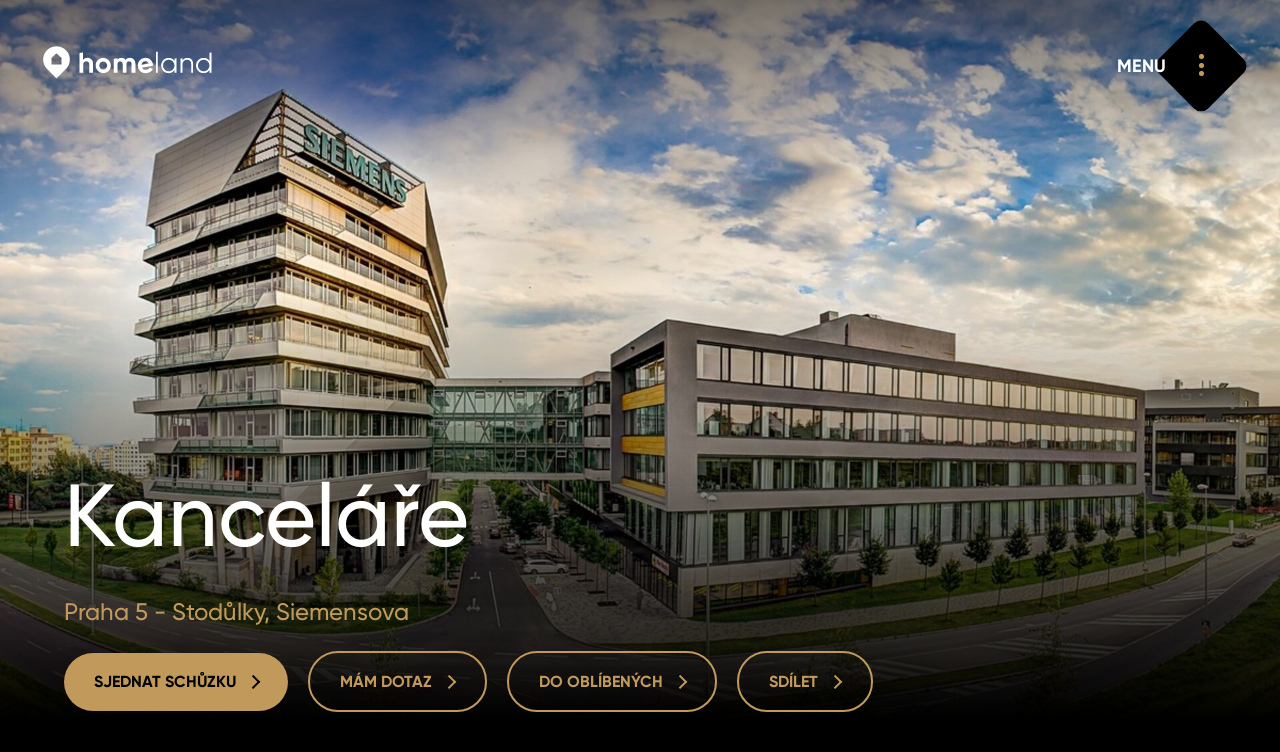

--- FILE ---
content_type: text/html; charset=utf-8
request_url: https://www.homeland.cz/cs/nemovitosti/pronajem-kancelare-siemensova-praha-5/1582
body_size: 11650
content:
<!DOCTYPE html>
<html lang="cs" class="no-js">
<head>

    <meta charset="UTF-8">
    <meta name="viewport" content="width=device-width, initial-scale=1.0, viewport-fit=cover">
    <meta name="robots" content="index, follow">
    <title>Pronájem Kanceláře  Siemensova Praha 5 Stodůlky | homeland.cz</title>
	<meta name="keywords" content="homeland.cz, homeland.cz - nemovitosti, homeland.cz - Pronájem Kanceláře  Siemensova Praha 5 Stodůlky" />
	<meta name="description" content="Realitní kancelář HOMELAND, profesionální realitní služby s mimořádnou prezentací pro prodej a pronájem prémiových a luxusních nemovitostí v Praze a ČR." />
    <meta name="author" content="inCUBE interactive">
    

    <link rel="apple-touch-icon" sizes="180x180" href="https://www.homeland.cz//apple-touch-icon.png?v=2">
    <link rel="icon" type="image/png" sizes="32x32" href="https://www.homeland.cz//favicon-32x32.png?v=2">
    <link rel="icon" type="image/png" sizes="16x16" href="https://www.homeland.cz//favicon-16x16.png?v=2">
    <link rel="manifest" href="https://www.homeland.cz//site.webmanifest">
    <link rel="mask-icon" href="https://www.homeland.cz//safari-pinned-tab.svg?v=2" color="#c19a5b">
    <meta name="msapplication-TileColor" content="#c19a5b">
    <meta name="theme-color" content="#c19a5b">
    <link rel="icon" href="https://www.homeland.cz//favicon.svg?v=2">

    <meta property="og:title" content="Pronájem Kanceláře  Siemensova Praha 5 Stodůlky | homeland.cz" />
	<meta property="og:type" content="website" />
	<meta property="og:description" content="Realitní kancelář HOMELAND, profesionální realitní služby s mimořádnou prezentací pro prodej a pronájem prémiových a luxusních nemovitostí v Praze a ČR." />
	<meta property="og:url" content="https://www.homeland.cz/cs/nemovitosti/pronajem-kancelare-siemensova-praha-5/1582" />
	<meta property="og:site_name" content="Homeland" />
	<meta property="og:image" content="/files/estate/1872/og_thumb/7rnIUd-4728.jpeg" />
	<meta property="og:image:secure_url" content="/files/estate/1872/og_thumb/7rnIUd-4728.jpeg" />
	<meta property="og:image:type" content="image/jpeg" />
	<meta property="og:image:width" content="1200" />
	<meta property="og:image:height" content="630" />
	<meta property="og:image:alt" content="Kancelářské prostory" />
	<link rel="image_src" href="/files/estate/1872/og_thumb/7rnIUd-4728.jpeg">

    <link rel="preload" href="https://incube.cz/coo.js" as="script">
    <link rel="preload" href="https://challenges.cloudflare.com/turnstile/v0/api.js" as="script" crossorigin>
    <link rel="preload" href="https://www.homeland.cz//assets/fonts/webFonts/GilroyMedium/font.woff2" as="font" type="font/woff2" crossorigin>
    <link rel="preload" href="https://www.homeland.cz//assets/fonts/webFonts/GilroyBold/font.woff2" as="font" type="font/woff2" crossorigin>
    <link rel="preload" href="https://www.homeland.cz//assets/fonts/webFonts/GilroyLight/font.woff2" as="font" type="font/woff2" crossorigin>

    <link rel="stylesheet" href="https://www.homeland.cz//assets/css/style.css?v=1.30">
    <link rel="stylesheet" href="https://www.homeland.cz//assets/css/style-1024.css?v=1.30" media="screen and (min-width: 1024px)">
    <link rel="stylesheet" href="https://www.homeland.cz//assets/css/print.css?v=1.30" media="print">

</head>
<body>
    <!-- Google Tag Manager (noscript) --><noscript><iframe src="https://www.googletagmanager.com/ns.html?id=GTM-T6N55TR" height="0" width="0" style="display:none;visibility:hidden"></iframe></noscript><!-- End Google Tag Manager (noscript) -->
        <header class="header-container no-print">
        <div class="title">
            <a href="/">
                <img src="https://www.homeland.cz//assets/svg/homeland_logo_black.svg" width="226" height="90" alt="homeland logo">
                <img src="https://www.homeland.cz//assets/svg/homeland_logo_white_symbol.svg" width="65" height="90" alt="homeland symbol">
                <img src="https://www.homeland.cz//assets/svg/homeland_logo_white_text.svg" width="188" height="90" alt="homeland text">
            </a>
        </div>
                <a id="navOpen" class="no-print nav__open" href="#">
            <strong>ZAVŘÍT</strong>
            <strong>MENU</strong>
            <em><span></span><span></span><span></span></em>
            <span class="nav__open__hover">
                <em><span></span><span></span><span></span></em>
                <span></span>
            </span>
            <em><span></span><span></span></em>
        </a>
        <div class="no-print nav__container">
            <nav class="nav nav--header" role="navigation">
                <ul class="nav__list nav__list--inline">
                    <li>
                        <div class="nav__select">
                            <a id="navSelectOpen" href="#"><strong>CZ</strong> <span class="beak beak--down"></span></a>
                            <ul>
<li><a href="/en/properties/rent-office-siemensova-praha-5/1582">EN</a></li><li><a href="/ru/properties/rent-office-siemensova-praha-5/1582">RU</a></li>                            </ul>
                        </div>
                    </li>
                    <li><a id="searchOpen" href="#"><span class="icon icon--search">Hledat</span></a></li>
                    <li><a id="loginOpen" href="#"><span class="icon icon--user">Přihlásit</span></a></li>
<li><a href="/cs/oblibene-nemovitosti"><span id="navFavoriteCount" class="icon icon--nav-heart">0</span></a></li>
                </ul>
                <ul class="nav__list nav__list--primary">
                    <li><a href="/cs/nabidka-nemovitosti">Nemovitosti</a></li>
                    <li><a href="/cs/developerske-projekty">Projekty</a></li>
                    <li><a href="/cs/zahranicni-nemovitosti">Zahraničí</a></li>
                    <li><a href="/cs/kancelare">Kanceláře</a></li>
                    <!-- <li><a href="/cs/homeland-tv">TV</a></li> -->
                    <li><a href="/cs/kontakt">Kontakt</a></li>
                </ul>
                <!-- 
                <ul class="nav__list">
                    <li><a href="/cs/kontakt"><strong>KONTAKT</strong></a></li>
                    <li><a href="/cs/magazin"><strong>MAGAZÍN</strong></a></li>
                    <li><a href="/cs/kariera"><strong>KARIÉRA</strong></a></li>
                    <li><a href="/cs/o-nas"><strong>O NÁS</strong></a></li>
                    <li><a href="/cs/homeland-tv"><strong>TV</strong></a></li>
                    <li><a href="/cs/projects/index/reference"><strong>REFERENCE</strong></a></li>
                </ul>
                 -->
                <div class="nav__footer">
                    <ul class="nav__list nav__list--icons nav__list--inline">
                        <li><a href="https://www.facebook.com/homeland.cz/" target="_blank" rel="noopener"><span class="icon icon--fb">Facebook</span></a></li>
                        <li><a href="https://www.youtube.com/channel/UCySQ3WnFQjvCF4VqLtVCRjQ" target="_blank" rel="noopener"><span class="icon icon--yt">Youtube</span></a></li>
                        <li><a href="https://twitter.com/homelandcz" target="_blank" rel="noopener"><span class="icon icon--tw">Twitter</span></a></li>
                        <li><a href="https://www.instagram.com/homeland_cz/" target="_blank" rel="noopener"><span class="icon icon--inst">Instagram</span></a></li>
                    </ul>
                    <ul class="nav__list nav__list--inline">
                        <li><a href="/cs/ochrana-osobnich-udaju">Ochrana soukromí</a></li>
                        <li><a class="coo__set" href="#set">Cookies</a></li>
                    </ul>
                </div>
            </nav>
        </div>
    </header>

<article class="no-print">

    <div class="section__bg section__bg--detail">

        <picture>
            <img src="/files/estate/1872/estate_detail/7rnIUd-4728.jpeg" alt="Kancelářské prostory">
        </picture>

        
    </div>
    
        <header class="heading heading--left">

            <h1><span><strong>Kanceláře </strong></span></h2>

            <p>Praha 5 - Stodůlky, Siemensova</p>
                
            <div class="buttons buttons--left buttons--mobile-fit">
                <a id="meetingOpen" class="button" href="#"><strong>SJEDNAT SCHŮZKU <span class="beak beak--right"></span></strong> <strong class="button__hover">SJEDNAT SCHŮZKU <span class="beak beak--right"></span></strong></a>
                <a id="queryOpen" class="button button--border" href="#"><strong>MÁM DOTAZ <span class="beak beak--right"></span></strong> <strong class="button__hover">MÁM DOTAZ <span class="beak beak--right"></span></strong></a>
                <a id="favoriteButton1872" class="button button--border no-mobile" href="/cs/members/favorite/1872" data-ajax_url="/cs/members/favorite/1872?mime=ajax"><strong>DO OBLÍBENÝCH <span class="beak beak--right"></span></strong> <strong class="button__hover">DO OBLÍBENÝCH <span class="beak beak--right"></span></strong></a><span class="no-desctop"><a id="favoriteIcon1872" class="icon icon--heart" href="/cs/members/favorite/1872" data-ajax_url="/cs/members/favorite/1872?mime=ajax">DO OBLÍBENÝCH</a></span>                <a class="button button--border sh__open" data-sh_id="sharePopup" href="#"><strong>SDÍLET <span class="beak beak--right"></span></strong> <strong class="button__hover">SDÍLET <span class="beak beak--right"></span></strong></a>
            </div>

        </header>

        <div class="section wrapper wrapper--auto wrapper--1280">

            
    <div class="search-result">
        <div class="col">
            <span>NEMOVITOST</span>
            <span>ID 1582</span>
        </div>
        <div class="col">
            <span>PODLAŽÍ</span>
            <span>2/5</span>
        </div>
        <div class="col">
            <span>CELKOVÁ PLOCHA</span>
            <span>1&nbsp;115&nbsp;m<sup>2</sup></span>
        </div>
        <div class="col">
            <span>PARKING</span>
            <span>90 EUR</span>
        </div>
        <div class="col">
            <span>CENA ZA SLUŽBY (M<sup>2</sup>)</span>
            <span>200&nbsp;Kč</span>
        </div>
        <div class="col">
            <span>CENA ZA M<sup>2</sup></span>
            <span>14.9&nbsp;EUR</span>
        </div>
    </div>
                
            <section class="section boxes">
                <div class="section__inner">
                    <div class="wysihtml-content wrapper wrapper--540">
                        <br><br>
                        <blockquote>Exkluzivní kancelářské prostory o ploše 1 115 m2 k pronájmu v prestižní byznysové lokalitě Praha 5 - Stodůlky. Moderní komplex, jež je součástí rozsáhlého projektu kancelářských a rezidenčních nemovitostí Západní Město, nabízí skvělou dopravní dostupnost, 22 755 m2 pronajímatelných ploch a řadu restaurací, obchodů a služeb. Leží přímo u stanice metra linky B - Stodůlky a výjezdu na Rozvadoskou spojku a Vnější pražský okruh, v blízkosti obchodního centra Zličín.</blockquote>
                        <p><strong>Standardy:</strong><br></p><p></p><ul><li>centrální recepce </li><li>přístup na magnetické karty 24/7</li><li>bezpečnostní služba </li><li>detektory kouře</li><li>internet</li><li>interní žaluzie</li><li>klimatizace</li><li>koberce</li><li>optická vlákna</li><li>ostraha</li><li>parkování</li><li>přístup na magnetické karty</li><li>snížené podhledy</li><li>sprinklery</li><li>výtahy</li><li>zdvojené podlahy</li><li>cena parkingu 90 EUR/místo/měsíc + DPH.</li></ul>                            <div id="content" class="collapsible collapsed">
                            <p>Pro kompletní nabídku volných kancelářských prostor k pronájmu v Praze navštivte naše webové stránky <a rel="nofollow" href="http://www.homeland.cz">www.homeland.cz</a>. Případně vám rádi na základě vašich požadavků zpracujeme alternativní nabídku na míru.  <br></p><p> </p><p> </p><p></p>                        </div>
                        <a class="button button--link clps__open" href="#content" data-open_text="VÍCE INFORMACÍ" data-close_text="MÉNĚ INFORMACÍ"><strong>VÍCE INFORMACÍ</strong></a>
                        </div>
                </div>
                <div class="box box--aside box--mt5">
                    <div class="box__img no-mobile">
                            <img loading="lazy" src="/files/estate/1872/estate_text/7rnIUd-4728.jpeg" alt="Kancelářské prostory" width="501" height="403">
                            
                        
                    </div>
                </div>
                
            </section>

            <section class="section boxes">
                    </section>

        </div>
    
    <section>

        <header class="heading">
            <h2><span>Vybavení nemovitosti</span></h2>
            <p>Neomezené možnosti.</p>
        </header>

        <div class="slider">
            <div class="slider__wrap">
    
                <div class="boxes boxes--slider boxes--slider-icons">
                        <div class="box box--icon"><span class="icon icon--equipment icon--cellar"></span><strong>Sklep</strong></div>
                        <div class="box box--icon"><span class="icon icon--equipment icon--garage"></span><strong>Garáž</strong></div>
                        <div class="box box--icon"><span class="icon icon--equipment icon--elevator"></span><strong>Výtah</strong></div>
                        <div class="box box--icon"><span class="icon icon--equipment icon--blinds"></span><strong>Venkovní žaluzie</strong></div>
                        <div class="box box--icon"><span class="icon icon--equipment icon--air-conditioning"></span><strong>Klimatizace</strong></div>
                        <div class="box box--icon"><span class="icon icon--equipment icon--reception"></span><strong>Recepce</strong></div>
                        <div class="box box--icon"><span class="icon icon--equipment icon--guard"></span><strong>Ostraha</strong></div>
                        <div class="box box--icon"><span class="icon icon--equipment icon--camera"></span><strong>Kamerový systém</strong></div>
                        <div class="box box--icon"><span class="icon icon--equipment icon--safety-system"></span><strong>Zabezpečovací systém</strong></div>
                    </div>
            </div>
        </div>
    
    </section>

        <div class="wrapper wrapper--auto wrapper--1280">
            <div class="boxes boxes--gallery">
                    <div class="box">
                    <a class="box__img sh__open" href="/cs/estate/gallery/1872" data-ajax_url="/cs/estate/gallery/1872?mime=ajax">
                        <img loading="lazy" src="/files/repository/1442/gallery/projects_detail_gallery_1/SE5QhQ-fe4e.jpeg" alt="">
                    </a>
                </div>
                        <div class="box">
                    <a class="box__img sh__open" href="/cs/estate/gallery/1872" data-ajax_url="/cs/estate/gallery/1872?mime=ajax">
                        <img loading="lazy" src="/files/repository/1442/gallery/projects_detail_gallery_2/foMQlP-a8f7.jpeg" alt="">
                    </a>
                </div>
                        <div class="box box--block-stretch">
                    <h2>Galerie</h2>
                    <a class="button-simple sh__open" href="/cs/estate/gallery/1872" data-ajax_url="/cs/estate/gallery/1872?mime=ajax"><strong>ZOBRAZIT VŠECHNY</strong> <span class="beak beak--right"></span></a>
                    <a class="box__overlay overlay sh__open" href="/cs/estate/gallery/1872" data-ajax_url="/cs/estate/gallery/1872?mime=ajax"><strong>ZOBRAZIT VŠECHNY</strong> <span class="beak beak--right"></span></a>
                </div>
                <div class="box">
                    <a class="box__img sh__open" href="/cs/estate/gallery/1872" data-ajax_url="/cs/estate/gallery/1872?mime=ajax">
                        <img loading="lazy" src="/files/repository/1442/gallery/projects_detail_gallery_1/7rnIUd-e783.jpeg" alt="">
                    </a>
                </div>
                </div>
        </div>
            <div class="section__bg section__bg--alone">
            <picture>
                <!-- <source srcset="https://www.homeland.cz//assets/webp/detail_bg.webp" type="image/webp"> -->
                <img loading="lazy" src="/files/repository/1442/gallery/default/keSQia-f8a1.jpeg" alt="">
            </picture>
        </div>
    
        <div class="boxes">
            <div class="box box--project box--border">
                <div class="box__img">
                    <img loading="lazy" src="/files/projects/1871/project_card/7rnIUd-50cd.jpeg" alt="Siemensova" width="501" height="403">
                </div>
                <div class="box__inner">
                    <p>Součást projektu</p>
                    <h3>Siemensova</h3>
                    <a href="/cs/kancelare/siemensova"><strong>DETAIL PROJEKTU</strong> <span class="beak beak--right"></span></a>
                </div>
                <a class="overlay" href="/cs/kancelare/siemensova">DETAIL PROJEKTU</a>
            </div>
        </div>

        <section class="section">

            <header class="heading">
                <h2><span>Okolí nemovitosti</span></h2>
                <p>Občanská vybavenost.</p>
            </header>

            <div class="slider">
                <div class="slider__wrap">
                    <div class="boxes boxes--slider boxes--slider-icons">
<div class="box box--icon"><span class="icon icon--equipment icon--hospital"></span><strong>Nemocnice</strong> <span id="hospital">1 km</span></div><div class="box box--icon"><span class="icon icon--equipment icon--zoo"></span><strong>Zoo</strong> <span id="zoo">2.1 km</span></div><div class="box box--icon"><span class="icon icon--equipment icon--park"></span><strong>Park</strong> <span id="park">2.1 km</span></div><div class="box box--icon"><span class="icon icon--equipment icon--school"></span><strong>Škola</strong> <span id="school">1 km</span></div><div class="box box--icon"><span class="icon icon--equipment icon--tram"></span><strong>MHD</strong> <span id="bus_station">1.6 km</span></div><div class="box box--icon"><span class="icon icon--equipment icon--groceries"></span><strong>Potraviny</strong> <span id="supermarket">1.4 km</div><div class="box box--icon"><span class="icon icon--equipment icon--post-office"></span><strong>Pošta</strong> <span id="post_office">0.2 km</span></div><div class="box box--icon"><span class="icon icon--equipment icon--kindergarden"></span><strong>Mateřská škola</strong> <span id="primary_school">1 km</span></div><div class="box box--icon"><span class="icon icon--equipment icon--metro"></span><strong>Metro</strong> <span id="subway_station">0.1 km</span></div><div class="box box--icon"><span class="icon icon--equipment icon--station"></span><strong>Nádraží</strong> <span id="train_station">1.9 km</span></div>                    </div>
                </div>
            </div>

            <div class="wrapper wrapper--auto wrapper--1280">
                <div class="gmap gmap--detail" data-near_radius="10000" data-ajax_url="/cs/estate/near-place/1872?mime=ajax">
                    <div class="gmap__canvas"></div>
                    <div class="gmap__controller">
                        <a href="#" rel="zoom-in"><span class="icon icon--plus"><span></span></span></a>
                        <a href="#" rel="zoom-out"><span class="icon icon--minus"><span></span></span></a>
                    </div>
                    <a href="https://maps.google.com/?q=50.047186,14.306762" class="gmap__open"><strong>Zvětšit mapu</strong> <span class="beak beak--right"></span></a>
                    <div class="gmap__marker hidden" data-lat="50.047186" data-lng="14.306762">
                        <img class="marker" src="https://www.homeland.cz//assets/img/map-marker2.png" alt="" width="50" height="60">
                    </div>
                </div>
                <div class="boxes boxes--flex-end">
                    <div class="box box--block box--text">
                        <p class="white">
                            Siemensova 2717/4<br>
                             155 00 Praha 5 - Stodůlky                        </p>
                    </div>
                </div>
            </div>

        </section>

    
<section class="print-contact-footer wrapper wrapper--auto wrapper--1280">

    <header class="no-print heading heading--half">
        <h2><span>Zaujala vás</span> <span>nemovitost?</span></h2>
    </header>

    <div class="boxes">

        <div class="box box--shift-t">
            <div class="box__img box__img--radial-mask">
                <img src="/files/contact/3/projects_detail_contact/filipkubus.jpg" alt="Filip Kubus" width="711" height="947">
            </div>
        </div>

        <div class="box box--text">
            <h3>Filip Kubus<br> Real Estate Manager</h3>
            <p>
                            <a class="white" href="tel:+420 731 544 904">+420 731 544 904</a><br>
                                        <a class="white" href="mailto:kubus@homeland.cz">kubus@homeland.cz</a>
                        </p>
                <br class="no-print">
            <br class="no-print">
            <div class="no-print buttons buttons--wider-than-container">
                <a id="meetingOpen1" href="#" class="button link--initialized"><strong>SJEDNAT SCHŮZKU</strong> <strong class="button__hover">SJEDNAT SCHŮZKU</strong></a>
                <a id="queryOpen1" href="#" class="button button--border link--initialized"><strong>MÁM DOTAZ <span class="beak beak--right"></span></strong> <strong class="button__hover">MÁM DOTAZ <span class="beak beak--right"></span></strong></a>
            </div>
            </div>
        
    </div>

</section>

        <section class="no-print section">
        <header class="heading">
            <h2><span>Doporučujeme</span> <span>z naší nabídky</span></h2>
                        <p>Další nemovitosti.</p>
                    </header>

        <div class="slider slider--title">
                <div class="slider__wrap">
                <div class="boxes boxes--slider">
                        <div class="box box--flat">
                        <div class="box__img">
                            <img loading="lazy" src="/files/estate/2185/estate_slider/fg-e2d3.png" alt="Kancelářské prostory 3" width="501" height="403">
                        </div>
                        <h3><strong>Pronájem kanceláře</strong> 661&nbsp;m<sup>2</sup></h3>
                        <p class="one-line">Praha 8 - Libeň, Smrčkova</p>
                        <strong>309.992&nbsp;Kč/měsíc</strong>
                        <a href="/cs/nemovitosti/pronajem-kancelare-smrckova-praha-8/1810" class="overlay">Pronájem kanceláře</a>
                    </div>
                        <div class="box box--flat">
                        <div class="box__img">
                            <img loading="lazy" src="/files/estate/2046/estate_slider/Quadrio-2-7146.jpg" alt="Kancelářské prostory" width="501" height="403">
                        </div>
                        <h3><strong>Pronájem kanceláře</strong> 920&nbsp;m<sup>2</sup></h3>
                        <p class="one-line">Praha 1 - Nové Město, Purkyňova</p>
                        <strong>641.355&nbsp;Kč/měsíc</strong>
                        <a href="/cs/nemovitosti/pronajem-kancelare-purkynova-praha-1/1704" class="overlay">Pronájem kanceláře</a>
                    </div>
                        <div class="box box--flat">
                        <div class="box__img">
                            <img loading="lazy" src="/files/estate/2035/estate_slider/img42-d189.jpeg" alt="Kancelářské prostory" width="501" height="403">
                        </div>
                        <h3><strong>Pronájem kanceláře</strong> 565&nbsp;m<sup>2</sup></h3>
                        <p class="one-line">Praha 8 - Karlín, Rohanské nábřeží</p>
                        <strong>286.455&nbsp;Kč/měsíc</strong>
                        <a href="/cs/nemovitosti/pronajem-kancelare-rohanske-nabrezi-praha-8/1695" class="overlay">Pronájem kanceláře</a>
                    </div>
                        <div class="box box--flat">
                        <div class="box__img">
                            <img loading="lazy" src="/files/estate/1996/estate_slider/02_ONVI-Element-1200px-00022-3-393d.jpeg" alt="Kancelářské prostory E" width="501" height="403">
                        </div>
                        <h3><strong>Pronájem kanceláře</strong> 471&nbsp;m<sup>2</sup></h3>
                        <p class="one-line">Praha 4 - Nusle, Na Strži</p>
                        <strong>208.947&nbsp;Kč/měsíc</strong>
                        <a href="/cs/nemovitosti/pronajem-kancelare-na-strzi-praha-4/1664" class="overlay">Pronájem kanceláře</a>
                    </div>
                        <div class="box box--flat">
                        <div class="box__img">
                            <img loading="lazy" src="/files/estate/1960/estate_slider/Quadrio-2-563d.jpg" alt="Kancelářské prostory" width="501" height="403">
                        </div>
                        <h3><strong>Pronájem kanceláře</strong> 511&nbsp;m<sup>2</sup></h3>
                        <p class="one-line">Praha 1 - Nové Město, Purkyňova</p>
                        <strong>Cena na vyžádání</strong>
                        <a href="/cs/nemovitosti/pronajem-kancelare-purkynova-praha-1/1651" class="overlay">Pronájem kanceláře</a>
                    </div>
                        <div class="box box--flat">
                        <div class="box__img">
                            <img loading="lazy" src="/files/estate/1959/estate_slider/Palmovka-obchody-2-8dbe.jpeg" alt="Kancelářské prostory 4" width="501" height="403">
                        </div>
                        <h3><strong>Pronájem kanceláře</strong> 692&nbsp;m<sup>2</sup></h3>
                        <p class="one-line">Praha 8 - Libeň, Voctářova</p>
                        <strong>278.921&nbsp;Kč/měsíc</strong>
                        <a href="/cs/nemovitosti/pronajem-kancelare-voctarova-praha-8/1650" class="overlay">Pronájem kanceláře</a>
                    </div>
                        <div class="box box--flat">
                        <div class="box__img">
                            <img loading="lazy" src="/files/estate/1947/estate_slider/3722SNIMEK-OBRAZOVKY-2019-11-19-V-13-ea2d.46" alt="Kancelářské prostory 4" width="501" height="403">
                        </div>
                        <h3><strong>Pronájem kanceláře</strong> 665&nbsp;m<sup>2</sup></h3>
                        <p class="one-line">Praha 8 - Libeň, Voctářova</p>
                        <strong>318.611&nbsp;Kč/měsíc</strong>
                        <a href="/cs/nemovitosti/pronajem-kancelare-voctarova-praha-8/1639" class="overlay">Pronájem kanceláře</a>
                    </div>
                        <div class="box box--flat">
                        <div class="box__img">
                            <img loading="lazy" src="/files/estate/1946/estate_slider/Snimka-obrazovky-2021-10-08-o-15-3afa.24" alt="Kancelářské prostory 5" width="501" height="403">
                        </div>
                        <h3><strong>Pronájem kanceláře</strong> 330&nbsp;m<sup>2</sup></h3>
                        <p class="one-line">Praha 8 - Libeň, Smrčkova</p>
                        <strong>154.762&nbsp;Kč/měsíc</strong>
                        <a href="/cs/nemovitosti/pronajem-kancelare-smrckova-praha-8/1638" class="overlay">Pronájem kanceláře</a>
                    </div>
                        <div class="box box--flat">
                        <div class="box__img">
                            <img loading="lazy" src="/files/estate/1879/estate_slider/3mJCuh-9771.jpeg" alt="Kancelářské prostory" width="501" height="403">
                        </div>
                        <h3><strong>Pronájem kanceláře</strong> 281&nbsp;m<sup>2</sup></h3>
                        <p class="one-line">Praha 8 - Karlín, Sokolovská</p>
                        <strong>106.850&nbsp;Kč/měsíc</strong>
                        <a href="/cs/nemovitosti/pronajem-kancelare-sokolovska-praha-8/1588" class="overlay">Pronájem kanceláře</a>
                    </div>
                        <div class="box box--flat">
                        <div class="box__img">
                            <img loading="lazy" src="/files/estate/1878/estate_slider/3mJCuh-d6f9.jpeg" alt="Kancelářské prostory" width="501" height="403">
                        </div>
                        <h3><strong>Pronájem kanceláře</strong> 139&nbsp;m<sup>2</sup></h3>
                        <p class="one-line">Praha 8 - Karlín, Sokolovská</p>
                        <strong>61.664&nbsp;Kč/měsíc</strong>
                        <a href="/cs/nemovitosti/pronajem-kancelare-sokolovska-praha-8/1587" class="overlay">Pronájem kanceláře</a>
                    </div>
                    </div>
            </div>
        </div>

    </section>
    
    
<section class="no-print section">
    <div class="section__bg">
        <div class="infinity clearfix">
            <div class="infinity__line">
                <div>
                    <picture>
                        <source data-srcset="https://www.homeland.cz//assets/webp/newsletter/mobile/1-1.webp 175w, https://www.homeland.cz//assets/webp/newsletter/1-1.webp 700w" data-sizes="20vw" type="image/webp">
                        <img class="lazyload" data-src="https://www.homeland.cz//assets/img/newsletter/mobile/1-1.jpg" data-srcset="https://www.homeland.cz//assets/img/newsletter/mobile/1-1.jpg 175w, https://www.homeland.cz//assets/img/newsletter/1-1.jpg 700w" data-sizes="20vw" width="700" height="500">
                    </picture>
                </div>
                <div>
                    <picture>
                        <source data-srcset="https://www.homeland.cz//assets/webp/newsletter/mobile/1-2.webp 175w, https://www.homeland.cz//assets/webp/newsletter/1-2.webp 700w" data-sizes="20vw" type="image/webp">
                        <img class="lazyload" data-src="https://www.homeland.cz//assets/img/newsletter/mobile/1-2.jpg" data-srcset="https://www.homeland.cz//assets/img/newsletter/mobile/1-2.jpg 175w, https://www.homeland.cz//assets/img/newsletter/1-2.jpg 700w" data-sizes="20vw" width="700" height="500">
                    </picture>
                </div>
                <div>
                    <picture>
                        <source data-srcset="https://www.homeland.cz//assets/webp/newsletter/mobile/1-3.webp 175w, https://www.homeland.cz//assets/webp/newsletter/1-3.webp 700w" data-sizes="20vw" type="image/webp">
                        <img class="lazyload" data-src="https://www.homeland.cz//assets/img/newsletter/mobile/1-3.jpg" data-srcset="https://www.homeland.cz//assets/img/newsletter/mobile/1-3.jpg 175w, https://www.homeland.cz//assets/img/newsletter/1-3.jpg 700w" data-sizes="20vw" width="700" height="500">
                    </picture>
                </div>
                <div>
                    <picture>
                        <source data-srcset="https://www.homeland.cz//assets/webp/newsletter/mobile/1-4.webp 175w, https://www.homeland.cz//assets/webp/newsletter/1-4.webp 700w" data-sizes="20vw" type="image/webp">
                        <img class="lazyload" data-src="https://www.homeland.cz//assets/img/newsletter/mobile/1-4.jpg" data-srcset="https://www.homeland.cz//assets/img/newsletter/mobile/1-4.jpg 175w, https://www.homeland.cz//assets/img/newsletter/1-4.jpg 700w" data-sizes="20vw" width="700" height="500">
                    </picture>
                </div>
                <div>
                    <picture>
                        <source data-srcset="https://www.homeland.cz//assets/webp/newsletter/mobile/1-5.webp 175w, https://www.homeland.cz//assets/webp/newsletter/1-5.webp 700w" data-sizes="20vw" type="image/webp">
                        <img class="lazyload" data-src="https://www.homeland.cz//assets/img/newsletter/mobile/1-5.jpg" data-srcset="https://www.homeland.cz//assets/img/newsletter/mobile/1-5.jpg 175w, https://www.homeland.cz//assets/img/newsletter/1-5.jpg 700w" data-sizes="20vw" width="700" height="500">
                    </picture>
                </div>
                <div>
                    <picture>
                        <source data-srcset="https://www.homeland.cz//assets/webp/newsletter/mobile/1-1.webp 175w, https://www.homeland.cz//assets/webp/newsletter/1-1.webp 700w" data-sizes="20vw" type="image/webp">
                        <img class="lazyload" data-src="https://www.homeland.cz//assets/img/newsletter/mobile/1-1.jpg" data-srcset="https://www.homeland.cz//assets/img/newsletter/mobile/1-1.jpg 175w, https://www.homeland.cz//assets/img/newsletter/1-1.jpg 700w" data-sizes="20vw" width="700" height="500">
                    </picture>
                </div>
                <div>
                    <picture>
                        <source data-srcset="https://www.homeland.cz//assets/webp/newsletter/mobile/1-2.webp 175w, https://www.homeland.cz//assets/webp/newsletter/1-2.webp 700w" data-sizes="20vw" type="image/webp">
                        <img class="lazyload" data-src="https://www.homeland.cz//assets/img/newsletter/mobile/1-2.jpg" data-srcset="https://www.homeland.cz//assets/img/newsletter/mobile/1-2.jpg 175w, https://www.homeland.cz//assets/img/newsletter/1-2.jpg 700w" data-sizes="20vw" width="700" height="500">
                    </picture>
                </div>
                <div>
                    <picture>
                        <source data-srcset="https://www.homeland.cz//assets/webp/newsletter/mobile/1-3.webp 175w, https://www.homeland.cz//assets/webp/newsletter/1-3.webp 700w" data-sizes="20vw" type="image/webp">
                        <img class="lazyload" data-src="https://www.homeland.cz//assets/img/newsletter/mobile/1-3.jpg" data-srcset="https://www.homeland.cz//assets/img/newsletter/mobile/1-3.jpg 175w, https://www.homeland.cz//assets/img/newsletter/1-3.jpg 700w" data-sizes="20vw" width="700" height="500">
                    </picture>
                </div>
                <div>
                    <picture>
                        <source data-srcset="https://www.homeland.cz//assets/webp/newsletter/mobile/1-4.webp 175w, https://www.homeland.cz//assets/webp/newsletter/1-4.webp 700w" data-sizes="20vw" type="image/webp">
                        <img class="lazyload" data-src="https://www.homeland.cz//assets/img/newsletter/mobile/1-4.jpg" data-srcset="https://www.homeland.cz//assets/img/newsletter/mobile/1-4.jpg 175w, https://www.homeland.cz//assets/img/newsletter/1-4.jpg 700w" data-sizes="20vw" width="700" height="500">
                    </picture>
                </div>
                <div>
                    <picture>
                        <source data-srcset="https://www.homeland.cz//assets/webp/newsletter/mobile/1-5.webp 175w, https://www.homeland.cz//assets/webp/newsletter/1-5.webp 700w" data-sizes="20vw" type="image/webp">
                        <img class="lazyload" data-src="https://www.homeland.cz//assets/img/newsletter/mobile/1-5.jpg" data-srcset="https://www.homeland.cz//assets/img/newsletter/mobile/1-5.jpg 175w, https://www.homeland.cz//assets/img/newsletter/1-5.jpg 700w" data-sizes="20vw" width="700" height="500">
                    </picture>
                </div>
            </div>
            <div class="infinity__line infinity__line--reverse">
                <div>
                    <picture>
                        <source data-srcset="https://www.homeland.cz//assets/webp/newsletter/mobile/2-1.webp 175w, https://www.homeland.cz//assets/webp/newsletter/2-1.webp 700w" data-sizes="20vw"type="image/webp">
                        <img class="lazyload" data-src="https://www.homeland.cz//assets/img/newsletter/mobile/2-1.jpg" data-srcset="https://www.homeland.cz//assets/img/newsletter/mobile/2-1.jpg 175w, https://www.homeland.cz//assets/img/newsletter/2-1.jpg 700w" data-sizes="20vw" width="700" height="500">
                    </picture>
                </div>
                <div>
                    <picture>
                        <source data-srcset="https://www.homeland.cz//assets/webp/newsletter/mobile/2-2.webp 175w, https://www.homeland.cz//assets/webp/newsletter/2-2.webp 700w" data-sizes="20vw" type="image/webp">
                        <img class="lazyload" data-src="https://www.homeland.cz//assets/img/newsletter/mobile/2-2.jpg" data-srcset="https://www.homeland.cz//assets/img/newsletter/mobile/2-2.jpg 175w, https://www.homeland.cz//assets/img/newsletter/2-2.jpg 700w" data-sizes="20vw" width="700" height="500">
                    </picture>
                </div>
                <div>
                    <picture>
                        <source data-srcset="https://www.homeland.cz//assets/webp/newsletter/mobile/2-3.webp 175w, https://www.homeland.cz//assets/webp/newsletter/2-3.webp 700w" data-sizes="20vw" type="image/webp">
                        <img class="lazyload" data-src="https://www.homeland.cz//assets/img/newsletter/mobile/2-3.jpg" data-srcset="https://www.homeland.cz//assets/img/newsletter/mobile/2-3.jpg 175w, https://www.homeland.cz//assets/img/newsletter/2-3.jpg 700w" data-sizes="20vw" width="700" height="500">
                    </picture>
                </div>
                <div>
                    <picture>
                        <source data-srcset="https://www.homeland.cz//assets/webp/newsletter/mobile/2-4.webp 175w, https://www.homeland.cz//assets/webp/newsletter/2-4.webp 700w" data-sizes="20vw" type="image/webp">
                        <img class="lazyload" data-src="https://www.homeland.cz//assets/img/newsletter/mobile/2-4.jpg" data-srcset="https://www.homeland.cz//assets/img/newsletter/mobile/2-4.jpg 175w, https://www.homeland.cz//assets/img/newsletter/2-4.jpg 700w" data-sizes="20vw" width="700" height="500">
                    </picture>
                </div>
                <div>
                    <picture>
                        <source data-srcset="https://www.homeland.cz//assets/webp/newsletter/mobile/2-5.webp 175w, https://www.homeland.cz//assets/webp/newsletter/2-5.webp 700w" data-sizes="20vw" type="image/webp">
                        <img class="lazyload" data-src="https://www.homeland.cz//assets/img/newsletter/mobile/2-5.jpg" data-srcset="https://www.homeland.cz//assets/img/newsletter/mobile/2-5.jpg 175w, https://www.homeland.cz//assets/img/newsletter/2-5.jpg 700w" data-sizes="20vw" width="700" height="500">
                    </picture>
                </div>
                <div>
                    <picture>
                        <source data-srcset="https://www.homeland.cz//assets/webp/newsletter/mobile/2-1.webp 175w, https://www.homeland.cz//assets/webp/newsletter/2-1.webp 700w" data-sizes="20vw" type="image/webp">
                        <img class="lazyload" data-src="https://www.homeland.cz//assets/img/newsletter/mobile/2-1.jpg" data-srcset="https://www.homeland.cz//assets/img/newsletter/mobile/2-1.jpg 175w, https://www.homeland.cz//assets/img/newsletter/2-1.jpg 700w" data-sizes="20vw" width="700" height="500">
                    </picture>
                </div>
                <div>
                    <picture>
                        <source data-srcset="https://www.homeland.cz//assets/webp/newsletter/mobile/2-2.webp 175w, https://www.homeland.cz//assets/webp/newsletter/2-2.webp 700w" data-sizes="20vw" type="image/webp">
                        <img class="lazyload" data-src="https://www.homeland.cz//assets/img/newsletter/mobile/2-2.jpg" data-srcset="https://www.homeland.cz//assets/img/newsletter/mobile/2-2.jpg 175w, https://www.homeland.cz//assets/img/newsletter/2-2.jpg 700w" data-sizes="20vw" width="700" height="500">
                    </picture>
                </div>
                <div>
                    <picture>
                        <source data-srcset="https://www.homeland.cz//assets/webp/newsletter/mobile/2-3.webp 175w, https://www.homeland.cz//assets/webp/newsletter/2-3.webp 700w" data-sizes="20vw" type="image/webp">
                        <img class="lazyload" data-src="https://www.homeland.cz//assets/img/newsletter/mobile/2-3.jpg" data-srcset="https://www.homeland.cz//assets/img/newsletter/mobile/2-3.jpg 175w, https://www.homeland.cz//assets/img/newsletter/2-3.jpg 700w" data-sizes="20vw" width="700" height="500">
                    </picture>
                </div>
                <div>
                    <picture>
                        <source data-srcset="https://www.homeland.cz//assets/webp/newsletter/mobile/2-4.webp 175w, https://www.homeland.cz//assets/webp/newsletter/2-4.webp 700w" data-sizes="20vw" type="image/webp">
                        <img class="lazyload" data-src="https://www.homeland.cz//assets/img/newsletter/mobile/2-4.jpg" data-srcset="https://www.homeland.cz//assets/img/newsletter/mobile/2-4.jpg 175w, https://www.homeland.cz//assets/img/newsletter/2-4.jpg 700w" data-sizes="20vw" width="700" height="500">
                    </picture>
                </div>
                <div>
                    <picture>
                        <source data-srcset="https://www.homeland.cz//assets/webp/newsletter/mobile/2-5.webp 175w, https://www.homeland.cz//assets/webp/newsletter/2-5.webp 700w" data-sizes="20vw" type="image/webp">
                        <img class="lazyload" data-src="https://www.homeland.cz//assets/img/newsletter/mobile/2-5.jpg" data-srcset="https://www.homeland.cz//assets/img/newsletter/mobile/2-5.jpg 175w, https://www.homeland.cz//assets/img/newsletter/2-5.jpg 700w" data-sizes="20vw" width="700" height="500">
                    </picture>
                </div>
            </div>
            <div class="infinity__line">
                <div>
                    <picture>
                        <source srcset="https://www.homeland.cz//assets/webp/newsletter/mobile/3-1.webp 175w, https://www.homeland.cz//assets/webp/newsletter/3-1.webp 700w" data-sizes="20vw" type="image/webp">
                        <img class="lazyload" data-src="https://www.homeland.cz//assets/img/newsletter/mobile/3-1.jpg" data-srcset="https://www.homeland.cz//assets/img/newsletter/mobile/3-1.jpg 175w, https://www.homeland.cz//assets/img/newsletter/3-1.jpg 700w" data-sizes="20vw" width="700" height="500">
                    </picture>
                </div>
                <div>
                    <picture>
                        <source srcset="https://www.homeland.cz//assets/webp/newsletter/mobile/3-4.webp 175w, https://www.homeland.cz//assets/webp/newsletter/3-4.webp 700w" data-sizes="20vw" type="image/webp">
                        <img class="lazyload" data-src="https://www.homeland.cz//assets/img/newsletter/mobile/3-4.jpg" data-srcset="https://www.homeland.cz//assets/img/newsletter/mobile/3-4.jpg 175w, https://www.homeland.cz//assets/img/newsletter/3-4.jpg 700w" data-sizes="20vw" width="700" height="500">
                    </picture>
                </div>
                <div>
                    <picture>
                        <source srcset="https://www.homeland.cz//assets/webp/newsletter/mobile/3-3.webp 175w, https://www.homeland.cz//assets/webp/newsletter/3-3.webp 700w" data-sizes="20vw" type="image/webp">
                        <img class="lazyload" data-src="https://www.homeland.cz//assets/img/newsletter/mobile/3-3.jpg" data-srcset="https://www.homeland.cz//assets/img/newsletter/mobile/3-3.jpg 175w, https://www.homeland.cz//assets/img/newsletter/3-3.jpg 700w" data-sizes="20vw" width="700" height="500">
                    </picture>
                </div>
                <div class="nomask">
                    <picture>
                        <source data-srcset="https://www.homeland.cz//assets/webp/newsletter/mobile/3-2.webp 175w, https://www.homeland.cz//assets/webp/newsletter/3-2.webp 700w" data-sizes="20vw" type="image/webp">
                        <img class="lazyload" data-src="https://www.homeland.cz//assets/img/newsletter/mobile/3-2.jpg" data-srcset="https://www.homeland.cz//assets/img/newsletter/mobile/3-2.jpg 175w, https://www.homeland.cz//assets/img/newsletter/3-2.jpg 700w" data-sizes="20vw" width="700" height="500">
                    </picture>
                </div>
                <div>
                    <picture>
                        <source data-srcset="https://www.homeland.cz//assets/webp/newsletter/mobile/3-5.webp 175w, https://www.homeland.cz//assets/webp/newsletter/3-5.webp 700w" data-sizes="20vw" type="image/webp">
                        <img class="lazyload" data-src="https://www.homeland.cz//assets/img/newsletter/mobile/3-5.jpg" data-srcset="https://www.homeland.cz//assets/img/newsletter/mobile/3-5.jpg 175w, https://www.homeland.cz//assets/img/newsletter/3-5.jpg 700w" data-sizes="20vw" width="700" height="500">
                    </picture>
                </div>
                <div>
                    <picture>
                        <source data-srcset="https://www.homeland.cz//assets/webp/newsletter/mobile/3-1.webp 175w, https://www.homeland.cz//assets/webp/newsletter/3-1.webp 700w" data-sizes="20vw" type="image/webp">
                        <img class="lazyload" data-src="https://www.homeland.cz//assets/img/newsletter/mobile/3-1.jpg" data-srcset="https://www.homeland.cz//assets/img/newsletter/mobile/3-1.jpg 175w, https://www.homeland.cz//assets/img/newsletter/3-1.jpg 700w" data-sizes="20vw" width="700" height="500">
                    </picture>
                </div>
                <div>
                    <picture>
                        <source data-srcset="https://www.homeland.cz//assets/webp/newsletter/mobile/3-2.webp 175w, https://www.homeland.cz//assets/webp/newsletter/3-2.webp 700w" data-sizes="20vw" type="image/webp">
                        <img class="lazyload" data-src="https://www.homeland.cz//assets/img/newsletter/mobile/3-2.jpg" data-srcset="https://www.homeland.cz//assets/img/newsletter/mobile/3-2.jpg 175w, https://www.homeland.cz//assets/img/newsletter/3-2.jpg 700w" data-sizes="20vw" width="700" height="500">
                    </picture>
                </div>
                <div>
                    <picture>
                        <source data-srcset="https://www.homeland.cz//assets/webp/newsletter/mobile/3-3.webp 175w, https://www.homeland.cz//assets/webp/newsletter/3-3.webp 700w" data-sizes="20vw" type="image/webp">
                        <img class="lazyload" data-src="https://www.homeland.cz//assets/img/newsletter/mobile/3-3.jpg" data-srcset="https://www.homeland.cz//assets/img/newsletter/mobile/3-3.jpg 175w, https://www.homeland.cz//assets/img/newsletter/3-3.jpg 700w" data-sizes="20vw" width="700" height="500">
                    </picture>
                </div>
                <div>
                    <picture>
                        <source data-srcset="https://www.homeland.cz//assets/webp/newsletter/mobile/3-4.webp 175w, https://www.homeland.cz//assets/webp/newsletter/3-4.webp 700w" data-sizes="20vw" type="image/webp">
                        <img class="lazyload" data-src="https://www.homeland.cz//assets/img/newsletter/mobile/3-4.jpg" data-srcset="https://www.homeland.cz//assets/img/newsletter/mobile/3-4.jpg 175w, https://www.homeland.cz//assets/img/newsletter/3-4.jpg 700w" data-sizes="20vw" width="700" height="500">
                    </picture>
                </div>
                <div>
                    <picture>
                        <source data-srcset="https://www.homeland.cz//assets/webp/newsletter/mobile/3-5.webp 175w, https://www.homeland.cz//assets/webp/newsletter/3-5.webp 700w" data-sizes="20vw" type="image/webp">
                        <img class="lazyload" data-src="https://www.homeland.cz//assets/img/newsletter/mobile/3-5.jpg" data-srcset="https://www.homeland.cz//assets/img/newsletter/mobile/3-5.jpg 175w, https://www.homeland.cz//assets/img/newsletter/3-5.jpg 700w" data-sizes="20vw" width="700" height="500">
                    </picture>
                </div>
            </div>
            <div class="infinity__line infinity__line--reverse">
                <div>
                    <picture>
                        <source data-sizes="20vw" srcset="https://www.homeland.cz//assets/webp/newsletter/mobile/4-1.webp 175w, https://www.homeland.cz//assets/webp/newsletter/4-1.webp 700w" type="image/webp">
                        <img class="lazyload" data-src="https://www.homeland.cz//assets/img/newsletter/mobile/4-1.jpg" data-srcset="https://www.homeland.cz//assets/img/newsletter/mobile/4-1.jpg 175w, https://www.homeland.cz//assets/img/newsletter/4-1.jpg 700w" data-sizes="20vw" width="700" height="500">
                    </picture>
                </div>
                <div>
                    <picture>
                        <source data-sizes="20vw" srcset="https://www.homeland.cz//assets/webp/newsletter/mobile/4-2.webp 175w, https://www.homeland.cz//assets/webp/newsletter/4-2.webp 700w" type="image/webp">
                        <img class="lazyload" data-src="https://www.homeland.cz//assets/img/newsletter/mobile/4-2.jpg" data-srcset="https://www.homeland.cz//assets/img/newsletter/mobile/4-2.jpg 175w, https://www.homeland.cz//assets/img/newsletter/4-2.jpg 700w" data-sizes="20vw" width="700" height="500">
                    </picture>
                </div>
                <div>
                    <picture>
                        <source data-sizes="20vw" srcset="https://www.homeland.cz//assets/webp/newsletter/mobile/4-3.webp 175w, https://www.homeland.cz//assets/webp/newsletter/4-3.webp 700w" type="image/webp">
                        <img class="lazyload" data-src="https://www.homeland.cz//assets/img/newsletter/mobile/4-3.jpg" data-srcset="https://www.homeland.cz//assets/img/newsletter/mobile/4-3.jpg 175w, https://www.homeland.cz//assets/img/newsletter/4-3.jpg 700w" data-sizes="20vw" width="700" height="500">
                    </picture>
                </div>
                <div>
                    <picture>
                        <source data-sizes="20vw" srcset="https://www.homeland.cz//assets/webp/newsletter/mobile/4-4.webp 175w, https://www.homeland.cz//assets/webp/newsletter/4-4.webp 700w" type="image/webp">
                        <img class="lazyload" data-src="https://www.homeland.cz//assets/img/newsletter/mobile/4-4.jpg" data-srcset="https://www.homeland.cz//assets/img/newsletter/mobile/4-4.jpg 175w, https://www.homeland.cz//assets/img/newsletter/4-4.jpg 700w" data-sizes="20vw" width="700" height="500">
                    </picture>
                </div>
                <div>
                    <picture>
                        <source data-sizes="20vw" srcset="https://www.homeland.cz//assets/webp/newsletter/mobile/4-5.webp 175w, https://www.homeland.cz//assets/webp/newsletter/4-5.webp 700w" type="image/webp">
                        <img class="lazyload" data-src="https://www.homeland.cz//assets/img/newsletter/mobile/4-5.jpg" data-srcset="https://www.homeland.cz//assets/img/newsletter/mobile/4-5.jpg 175w, https://www.homeland.cz//assets/img/newsletter/4-5.jpg 700w" data-sizes="20vw" width="700" height="500">
                    </picture>
                </div>
                <div>
                    <picture>
                        <source data-sizes="20vw" srcset="https://www.homeland.cz//assets/webp/newsletter/mobile/4-1.webp 175w, https://www.homeland.cz//assets/webp/newsletter/4-1.webp 700w" type="image/webp">
                        <img class="lazyload" data-src="https://www.homeland.cz//assets/img/newsletter/mobile/4-1.jpg" data-srcset="https://www.homeland.cz//assets/img/newsletter/mobile/4-1.jpg 175w, https://www.homeland.cz//assets/img/newsletter/4-1.jpg 700w" data-sizes="20vw" width="700" height="500">
                    </picture>
                </div>
                <div>
                    <picture>
                        <source data-sizes="20vw" srcset="https://www.homeland.cz//assets/webp/newsletter/mobile/4-2.webp 175w, https://www.homeland.cz//assets/webp/newsletter/4-2.webp 700w" type="image/webp">
                        <img class="lazyload" data-src="https://www.homeland.cz//assets/img/newsletter/mobile/4-2.jpg" data-srcset="https://www.homeland.cz//assets/img/newsletter/mobile/4-2.jpg 175w, https://www.homeland.cz//assets/img/newsletter/4-2.jpg 700w" data-sizes="20vw" width="700" height="500">
                    </picture>
                </div>
                <div>
                    <picture>
                        <source data-sizes="20vw" srcset="https://www.homeland.cz//assets/webp/newsletter/mobile/4-3.webp 175w, https://www.homeland.cz//assets/webp/newsletter/4-3.webp 700w" type="image/webp">
                        <img class="lazyload" data-src="https://www.homeland.cz//assets/img/newsletter/mobile/4-3.jpg" data-srcset="https://www.homeland.cz//assets/img/newsletter/mobile/4-3.jpg 175w, https://www.homeland.cz//assets/img/newsletter/4-3.jpg 700w" data-sizes="20vw" width="700" height="500">
                    </picture>
                </div>
                <div>
                    <picture>
                        <source data-sizes="20vw" srcset="https://www.homeland.cz//assets/webp/newsletter/mobile/4-4.webp 175w, https://www.homeland.cz//assets/webp/newsletter/4-4.webp 700w" type="image/webp">
                        <img class="lazyload" data-src="https://www.homeland.cz//assets/img/newsletter/mobile/4-4.jpg" data-srcset="https://www.homeland.cz//assets/img/newsletter/mobile/4-4.jpg 175w, https://www.homeland.cz//assets/img/newsletter/4-4.jpg 700w" data-sizes="20vw" width="700" height="500">
                    </picture>
                </div>
                <div>
                    <picture>
                        <source data-sizes="20vw" srcset="https://www.homeland.cz//assets/webp/newsletter/mobile/4-5.webp 175w, https://www.homeland.cz//assets/webp/newsletter/4-5.webp 700w" type="image/webp">
                        <img class="lazyload" data-src="https://www.homeland.cz//assets/img/newsletter/mobile/4-5.jpg" data-srcset="https://www.homeland.cz//assets/img/newsletter/mobile/4-5.jpg 175w, https://www.homeland.cz//assets/img/newsletter/4-5.jpg 700w" data-sizes="20vw" width="700" height="500">
                    </picture>
                </div>
            </div>
        </div>
    </div>

    <header class="heading">
        <h2><span>Nové nemovitosti</span> <span>na Váš e-mail</span></h2>
        <p>Přihlaste se k odběru.</p>
    </header>

    <div class="box box--center">    
        <form class="newsletter__form jsForm" action="/cs/newsletter/subscribe" data-ajax_url="/cs/newsletter/subscribe?mime=ajax" method="POST">
            
					<div class="form__item form__item--center form__item--filled"><label for="newsletter-email" class=" required">Zadejte váš e-mail *</label>
					<input id="newsletter-email" class="form-text cFake required dfvalidate-required dfvalidate-email" type="text"  value="" name="email" id="newsletter-email"  />
					
					</div>            
				<input type="hidden" class="form-hidden" name="agreement" value="">
				<div class="form__item form__item--checkbox">
				<input class="form-checkbox cFake required" type="checkbox" name="agreement"  id="agreement" /><label for="agreement">Souhlasím se <a href="/cs/ochrana-osobnich-udaju">zpracováním osobních údajů.</a>
				</label>
				
				</div>            
				<input type="hidden" class="form-hidden" name="agreement_subscribe" value="">
				<div class="form__item form__item--checkbox">
				<input class="form-checkbox cFake required" type="checkbox" name="agreement_subscribe"  id="agreement_subscribe" /><label for="agreement_subscribe">Souhlasím se zasíláním obchodních sdělení
				</label>
				
				</div>            <div class="cf-turnstile" data-sitekey="0x4AAAAAAACYYaFpmWwIeR9K"></div>
            <button type="submit" class="button">
                <strong>PŘIHLÁSIT SE</strong>
                <strong class="button__hover">PŘIHLÁSIT SE</strong>
            </button>
        </form>
    </div>

</section>
</article>

<div class="no-print meeting__container">
    <div class="meeting boxes boxes--center">

        <div class="estate__form__wrap">

            <form class="estate__form jsForm" method="POST" action="/cs/meetings/add/1872" data-ajax_url="/cs/meetings/add/1872?mime=ajax">

                <h2>Sjednat schůzku</h2>
                <p>ID1582 - Kanceláře , Praha 5 - Stodůlky, Siemensova</p>

                <fieldset class="form__items form__items--half">

                    
					<div class="form__item form__item--email form__item--filled"><label for="email-meeting" class=" required">Váš e-mail *</label>
					<input id="email-meeting" class="form-text cFake required dfvalidate-email" type="email"  value="" name="email" id="email-meeting"  />
					
					</div>                    
					<div class="form__item form__item--tel form__item--filled"><label for="phone-meeting" class="">Váš telefon</label>
					<input id="phone-meeting" class="form-text cFake " type="tel"  value="" name="phone" id="phone-meeting" minlength="9"  />
					
					</div>                    
					<div class="form__item form__item--text form__item--filled"><label for="name-meeting" class=" required">Jméno *</label>
					<input id="name-meeting" class="form-text cFake required" type="text"  value="" name="name" id="name-meeting"  />
					
					</div>                    
					<div class="form__item form__item--text form__item--filled"><label for="surname-meeting" class=" required">Příjmení *</label>
					<input id="surname-meeting" class="form-text cFake required" type="text"  value="" name="surname" id="surname-meeting"  />
					
					</div>                    
					<div class="form__item form__item--date form__item--filled"><label for="date" class=" required">Datum *</label>
					<input id="date" class="form-text cFake required" type="date"  value="" name="date"  />
					
					</div>                    
					<div class="form__item form__item--time form__item--filled"><label for="time" class=" required">Čas *</label>
					<input id="time" class="form-text cFake required" type="time"  value="" name="time"  />
					
					</div>                    
					<div class="form__item form__item--textarea form__item--filled"><label for="note-meeting" class=" required">Poznámka *</label>
					<textarea class="form-text cFake required" type="textarea" name="note" id="note-meeting" rows="1" ></textarea>
					
					</div>
                </fieldset>
                
                
				<input type="hidden" class="form-hidden" name="agreement" value="">
				<div class="form__item form__item--checkbox">
				<input class="form-checkbox cFake required" type="checkbox" name="agreement" id="agreement-meeting"  id="agreement-meeting" /><label for="agreement-meeting">Souhlasím se <a href="/cs/ochrana-osobnich-udaju">zpracováním osobních údajů.</a>
				</label>
				
				</div>                <div class="cf-turnstile" data-sitekey="0x4AAAAAAACYYaFpmWwIeR9K"></div>

                <button type="submit" class="button"><strong>ODESLAT</strong> <strong class="button__hover">ODESLAT</strong></button>
            </form>

        </div>

        <div class="box box--contact"> 
    <br><br><br>
    <div class="box__img">
        <img loading="lazy" src="/files/contact/3/box_contact/filipkubus.jpg" alt="Filip Kubus" width="288" height="382">
    </div>
    <h3><strong>Filip Kubus</strong> Real Estate Manager</h3>
    <p>
            <a href="tel:+420 731 544 904">+420 731 544 904</a><br>
                <a href="mailto:kubus@homeland.cz">kubus@homeland.cz</a>
        </p>
    <br><br><br>
</div>

    </div>
</div><div class="no-print query__container">
    <div class="query boxes boxes--center">

        <div class="estate__form__wrap">

            <form id="landingForm"class="estate__form jsForm" method="POST" action="/cs/questions/add/1872" data-ajax_url="/cs/questions/add/1872?mime=ajax">

            <h2>Dotaz k nemovitosti</h2>
                <p>ID1582 - Kanceláře , Praha 5 - Stodůlky, Siemensova</p>

                <fieldset class="form__items form__items--half">

                    
					<div class="form__item form__item--email form__item--filled"><label for="email-query" class=" required">Váš e-mail *</label>
					<input id="email-query" class="form-text cFake required dfvalidate-email" type="email"  value="" name="email" id="email-query"  />
					
					</div>                    
					<div class="form__item form__item--tel form__item--filled"><label for="phone-query" class="">Váš telefon</label>
					<input id="phone-query" class="form-text cFake " type="tel"  value="" name="phone" id="phone-query" minlength="9"  />
					
					</div>                    
					<div class="form__item form__item--text form__item--filled"><label for="name-query" class=" required">Jméno *</label>
					<input id="name-query" class="form-text cFake required" type="text"  value="" name="name" id="name-query"  />
					
					</div>                    
					<div class="form__item form__item--text form__item--filled"><label for="surname-query" class=" required">Příjmení *</label>
					<input id="surname-query" class="form-text cFake required" type="text"  value="" name="surname" id="surname-query"  />
					
					</div>                    
					<div class="form__item form__item--textarea form__item--filled"><label for="note-query" class=" required">Poznámka *</label>
					<textarea class="form-text cFake required" type="textarea" name="note" id="note-query" rows="2" ></textarea>
					
					</div>
                </fieldset>
                
                
				<input type="hidden" class="form-hidden" name="agreement" value="">
				<div class="form__item form__item--checkbox">
				<input class="form-checkbox cFake required" type="checkbox" name="agreement" id="agreement-query"  id="agreement-query" /><label for="agreement-query">Souhlasím se <a href="/cs/ochrana-osobnich-udaju">zpracováním osobních údajů.</a>
				</label>
				
				</div>                <div class="cf-turnstile" data-sitekey="0x4AAAAAAACYYaFpmWwIeR9K"></div>

                <button type="submit" class="button"><strong>ODESLAT</strong> <strong class="button__hover">ODESLAT</strong></button>
            </form>

        </div>

        <div class="box box--contact"> 
    <br><br><br>
    <div class="box__img">
        <img loading="lazy" src="/files/contact/3/box_contact/filipkubus.jpg" alt="Filip Kubus" width="288" height="382">
    </div>
    <h3><strong>Filip Kubus</strong> Real Estate Manager</h3>
    <p>
            <a href="tel:+420 731 544 904">+420 731 544 904</a><br>
                <a href="mailto:kubus@homeland.cz">kubus@homeland.cz</a>
        </p>
    <br><br><br>
</div>

    </div>
</div>

<div id="sharePopup" class="sh sh--popup">
    <div class="sh__bg"></div>
    <div class="sh__scroll-wrap">
        <div class="sh__body">
            <div class="sh__title">
                <h4>SDÍLET</h4>
                <div class="form__item form__item--small">
                    <textarea type="text" readonly onClick="this.setSelectionRange(0, this.value.length)">https://www.homeland.cz/cs/nemovitosti/pronajem-kancelare-siemensova-praha-5/1582</textarea>
                </div>
                <ul class="nav__list nav__list--inline">
                    <li><a href="https://www.facebook.com/sharer/sharer.php?u=https://www.homeland.cz/cs/nemovitosti/pronajem-kancelare-siemensova-praha-5/1582&quote=Kancel%C3%A1%C5%99e+" target="_blank" rel="noopener" onclick="if(navigator.share){navigator.share({ title: `{{$item->getTitle($this->environment->getRequest()->getLanguage(), 'detail')}}`, url: `{{Link::controller(['detail', $item->id])->withDomain()}}`,text: ``});return false;}window.open(this.$el.getAttribute('href'),'_blank');"><span class="icon icon--fb">Facebook</span></a></li>
                    <li><a href="https://twitter.com/intent/tweet?text=Kancel%C3%A1%C5%99e+ #homeland https://www.homeland.cz/cs/nemovitosti/pronajem-kancelare-siemensova-praha-5/1582" target="_blank" rel="noopener" onclick="if(navigator.share){navigator.share({ title: `{{$item->getTitle($this->environment->getRequest()->getLanguage(), 'detail')}}`, url: `{{Link::controller(['detail', $item->id])->withDomain()}}`,text: ``});return false;}window.open(this.$el.getAttribute('href'),'_blank');"><span class="icon icon--tw">Twitter</span></a></li>
                </ul>
            </div>
            <br><br>
            <a href="#" class="button sh__close"><strong>ZAVŘÍT</strong> <strong class="button__hover">ZAVŘÍT</strong></a>
            <a href="#" class="sh__x sh__close"><span class="icon icon--X"></span></a>
        </div>
    </div>
</div>    <footer class="no-print footer-container">
        <p class="partner">EXKLUZIVNÍ PARTNER</p>
        <h3 class="title title--footer"><a href="https://www.homeland.cz//"><img src="https://www.homeland.cz//assets/svg/homeland_logo_white.svg" width="186" height="41" alt="homeLand"></a></h3>
                <nav class="nav nav--footer" role="navigation">
            <ul class="nav__list nav__list--inline nav__list--footer">
                <li><a href="https://www.facebook.com/homeland.cz/" target="_blank" rel="noopener"><span class="icon icon--fb">Facebook</span></a></li>
                <li><a href="https://www.youtube.com/channel/UCySQ3WnFQjvCF4VqLtVCRjQ" target="_blank" rel="noopener"><span class="icon icon--yt">Youtube</span></a></li>
                <li><a href="https://twitter.com/homelandcz" target="_blank" rel="noopener"><span class="icon icon--tw">Twitter</span></a></li>
                <li><a href="https://www.instagram.com/homeland_cz/" target="_blank" rel="noopener"><span class="icon icon--inst">Instagram</span></a></li>
            </ul>
            <ul class="nav__list nav__list--inline nav__list--inline1 nav__list--footer">
                <li><a href="/cs/homeland-tv">TV</a></li>
                <li><a href="/cs/o-nas">O NÁS</a></li>
                <!-- <li><a href="/cs/reference">REFERENCE</a></li> -->
                <li><a href="/cs/magazin">MAGAZÍN</a></li>
                <li><a href="/cs/kariera">KARIÉRA</a></li>
                <li class="no-mobile"><a href="/cs/kontakt">KONTAKT</a></li>
                <li class="no-mobile"><a href="/cs/ochrana-osobnich-udaju">SOUKROMÍ</a></li>
                <li class="no-mobile"><a class="coo__set" href="#set">COOKIES</a></li>
            </ul>
        </nav>
        <p class="rights">&copy; 2026 Homeland.cz s.r.o.</p>
    </footer>
    <div class="search__container">
    <div class="search">
        <form class="search__form jsForm" method="POST" action="/cs/search/search" data-ajax_url="/cs/search/search.ajax">
            
					<div class="form__item form__item--search form__item--filled"><label for="search" class="">Vyhledat</label>
					<input id="search" class="form-text cFake " type="text"  value="" name="search"  />
					
					</div>            <button type="submit" class="button button--icon">
                <strong><span class="icon icon--search-black">Vyhledat</span></strong>
                <strong class="button__hover"><span class="icon icon--search-black">Vyhledat</span></strong>
            </button>
        </form>
        <div id="searchResults" class="search__results">
            
        </div>
    </div>
</div>    <div class="login__container"><div class="login login--2">
    <div class="login__inner">
        <h3>Příhlášení</h3>
        <div class="buttons buttons--login">
            <a class="button button--border" href="/cs/prihlaseni?provider=Facebook"><strong>FACEBOOK</strong> <strong class="button__hover">FACEBOOK</strong></a>
            <a class="button button--border" href="/cs/prihlaseni?provider=Google"><strong>GOOGLE</strong> <strong class="button__hover">GOOGLE</strong></a>
            <!-- <a class="button button--border" href="/cs/prihlaseni?provider=Apple"><strong>APPLE</strong> <strong class="button__hover">APPLE</strong></a> -->
        </div>
        <p><strong>NEBO PŘES E-MAIL</strong></p>
                <form class="login__form jsForm" method="POST" action="/cs/prihlaseni" data-ajax_url="/cs/prihlaseni?mime=ajax">
            
					<div class="form__item form__item--input form__item--filled"><label for="email-login" class=" required">Váš e-mail *</label>
					<input id="email-login" class="form-text cFake required dfvalidate-email" type="email"  value="" name="email" id="email-login"  />
					
					</div>            
					<div class="form__item form__item--input form__item--filled"><label for="password-login" class=" required">Heslo *</label>
					<input id="password-login" class="form-password cFake required" type="password"  value="" name="password" id="password-login" autocomplete=""  />
					
					</div>            <button type="submit" class="button"><strong>PŘIHLÁSIT SE</strong> <strong class="button__hover">PŘIHLÁSIT SE</strong></button>
        </form>        <p><a class="button-simple" id="forgottenOpen" href="/cs/zapomenute-heslo">Zapomněli jste heslo? <span class="beak beak--right"></span></a></p>
        <div class="login__dashed">
            <p>Nemáte ještě Homeland účet ? <a class="button-simple" href="/cs/registrace">Vytvořte si jej nyní <span class="beak beak--right"></span></a></p>
        </div>
    </div>
</div></div>    <div class="forgotten__container"><div class="login login--2">
    <div class="login__inner">
        <h3>Zapomenuté heslo</h3>
        <p>Na e-mail vám pošleme odkaz, na kterém si nastavíte nové heslo. </p>
                <form class="login__form jsForm" method="POST" action="/cs/zapomenute-heslo" data-ajax_url="/cs/zapomenute-heslo?mime=ajax">
            
					<div class="form__item form__item--input form__item--filled"><label for="email-forgotten" class=" required">Váš e-mail *</label>
					<input id="email-forgotten" class="form-text cFake required dfvalidate-email" type="email"  value="" name="email" id="email-forgotten"  />
					
					</div>            <button type="submit" class="button"><strong>ODESLAT</strong> <strong class="button__hover">ODESLAT</strong></button>
        </form>        <p><a class="button-simple" id="forgottenClose" href="/cs/prihlaseni">Zpět na přihlášení. <span class="beak beak--right"></span></a></p>
    </div>
</div></div>
        <!-- Google tag (gtag.js) -->
    <script async type="text/plain" data-coo_category="analytics" data-src="https://www.googletagmanager.com/gtag/js?id=AW-927654450"></script>
    <script type="text/plain" data-coo_category="analytics"> window.dataLayer = window.dataLayer || []; function gtag(){dataLayer.push(arguments);} gtag('js', new Date()); gtag('config', 'AW-927654450'); </script>
    <!-- <script type="text/plain" data-coo_category="analytics">window.ga=window.ga||function(){(ga.q=ga.q||[]).push(arguments)};ga.l=+new Date;ga('create', 'UA-73088517-1', 'auto');ga('send', 'pageview');</script>
    <script type="text/plain" data-coo_category="analytics" data-src='https://www.google-analytics.com/analytics.js' async="async"></script> -->

    <!-- Facebook Pixel Code -->
    <script type="text/plain" data-coo_category="marketing">
    setTimeout(function(){
        !function(f,b,e,v,n,t,s)
        {if(f.fbq)return;n=f.fbq=function(){n.callMethod?
        n.callMethod.apply(n,arguments):n.queue.push(arguments)};
        if(!f._fbq)f._fbq=n;n.push=n;n.loaded=!0;n.version='2.0';
        n.queue=[];t=b.createElement(e);t.async=!0;
        t.src=v;s=b.getElementsByTagName(e)[0];
        s.parentNode.insertBefore(t,s)}(window, document,'script',
        'https://connect.facebook.net/en_US/fbevents.js');
        fbq('init', '475020456025452');
        fbq('init', '2354134291432817');
        fbq('init', '753707832793898');
        fbq('track', 'PageView');
    }, 3000);
    </script>
    <!-- END Facebook Pixel Code -->

    <!-- Google Tag Manager -->
    <script type="text/plain" data-coo_category="analytics">(function(w,d,s,l,i){w[l]=w[l]||[];w[l].push({'gtm.start':
    new Date().getTime(),event:'gtm.js'});var f=d.getElementsByTagName(s)[0],
    j=d.createElement(s),dl=l!='dataLayer'?'&l='+l:'';j.async=true;j.src=
    'https://www.googletagmanager.com/gtm.js?id='+i+dl;f.parentNode.insertBefore(j,f);
    })(window,document,'script','dataLayer','GTM-T6N55TR');</script>
    <!-- End Google Tag Manager -->
    

    <script>var version = "1.30",lang = 'cs';cdn_url = 'https://www.homeland.cz//', themer = '{"thank":"D\u011bkujeme","warning":"Upozorn\u011bn\u00ed","error":"Chyba","fill":"Nevypln\u011bn\u00e1 povinn\u00e1 polo\u017eka.","checkbox":"Nevypln\u011bn\u00e1 povinn\u00e1 polo\u017eka.","checkbox_group":"Vyberte alespo\u0148 jednu mo\u017enost.","phone":"Telefon nem\u00e1 spr\u00e1vn\u00fd tvar.","email":"Email nem\u00e1 spr\u00e1vn\u00fd tvar.","length":"Nespr\u00e1vn\u00fd po\u010det znak\u016f.","pattern":"Obsahuje nepovolen\u00e9 znaky.","file":"Soubor je moc velk\u00fd (max. 2 MB)","password":"Heslo nen\u00ed dostate\u010dn\u011b siln\u00e9.","out_of_range":"Mimo povolen\u00e9 hodnoty","no_file_chosen":"Nen\u00ed zvolen\u00fd \u017e\u00e1dn\u00fd soubor","drag":"POSU\u0147TE"}', fl = '{"site_id":"a0809586-17d8-4c70-bd2e-8289051f4b3c","token":"eyJraWQiOiI5VjN3RnpFbUJUb2ciLCJ0eXAiOiJKV1QiLCJhbGciOiJFUzI1NiJ9.eyJjIjoie1wiYWNsXCI6NCxcImlkXCI6XCI5VjN3RnpFbUJUb2dcIixcImRvbWFpblwiOltcImhvbWVsYW5kLmxvY2FsaG9zdFwiLFwiaG9tZWxhbmQuY3pcIl19IiwiaXNzIjoiRmxvd3BsYXllciJ9.LjkuySaABp6h6Pvj1KkJ_FaTOEeBtMZUG1NlipcK_HWNjMK_TSdEALMunql6IarLKCnY5xgriWFEc8hzcdhJfg","www.wolkerovoudoli.cz":"eyJraWQiOiJ0WkhyTkJIVVNsemMiLCJ0eXAiOiJKV1QiLCJhbGciOiJFUzI1NiJ9.eyJjIjoie1wiYWNsXCI6NCxcImlkXCI6XCJ0WkhyTkJIVVNsemNcIixcImRvbWFpblwiOltcIndvbGtlcm92b3Vkb2xpLmN6XCJdfSIsImlzcyI6IkZsb3dwbGF5ZXIifQ.hRYJo-hswExcH-JEb9iIsIWRPCyiDaTglzGnlzmywL5iP43ZSdX5CH-Xnvi2fhkKTYb-0DEw-W15k2OlXyqjbw","www.ecovillagepodchlumi.cz":"eyJraWQiOiJmNWdwckhwTnVEMzAiLCJ0eXAiOiJKV1QiLCJhbGciOiJFUzI1NiJ9.eyJjIjoie1wiYWNsXCI6NCxcImlkXCI6XCJmNWdwckhwTnVEMzBcIixcImRvbWFpblwiOltcImVjb3ZpbGxhZ2Vwb2RjaGx1bWkuY3pcIl19IiwiaXNzIjoiRmxvd3BsYXllciJ9.gzLbDkRqDmPhMqwgZem_vZranPsGqto5GKAFlAb7UPRC2p7gKGrxYTsJWyM917aUicxgqykPx0UA7s_tsUePzQ","www.vilystodulky.cz":"eyJraWQiOiI4ZXI1a1lvaWczd1ciLCJ0eXAiOiJKV1QiLCJhbGciOiJFUzI1NiJ9.eyJjIjoie1wiYWNsXCI6NCxcImlkXCI6XCI4ZXI1a1lvaWczd1dcIixcImRvbWFpblwiOltcInZpbHlzdG9kdWxreS5jelwiXX0iLCJpc3MiOiJGbG93cGxheWVyIn0.3KmHhZd3sox1-TpEbGj5HaT4m7jV4oqEiLRWAXBbxSu1NFb2by3VCa0M5SBuuAcU0_plM6y4BDjLkbKppt5ekw"}';</script>
    <script src="https://www.homeland.cz//assets/jsm/main.js?v=1.30" type="module" crossorigin="use-credentials"></script>
    

</body>
</html>


--- FILE ---
content_type: image/svg+xml
request_url: https://www.homeland.cz//assets/svg/equipment/guard.svg
body_size: 405
content:
<svg xmlns="http://www.w3.org/2000/svg" viewBox="0 0 39 47"><defs><style>.cls-1{fill:none;stroke:#8d8d8d;stroke-linejoin:round;}</style></defs><g id="Vrstva_2" data-name="Vrstva 2"><g id="icons"><path class="cls-1" d="M19.5.5c-1.83,2.63-14.16,8-19,8v19c0,8.94,17.94,18.71,19,19,1.06-.28,19-10.74,19-18V8.5C33.22,8.5,21.36,3.13,19.5.5Z"/><path class="cls-1" d="M19.44,40.84a60.77,60.77,0,0,1-7.29-5C7.24,32,5.5,28.92,5.5,27.5V12.72a54.71,54.71,0,0,0,14-5.88,53.44,53.44,0,0,0,14,5.9V28.5c-.08.61-1.46,3.22-6.91,7.46A75.73,75.73,0,0,1,19.44,40.84Z"/></g></g></svg>

--- FILE ---
content_type: image/svg+xml
request_url: https://www.homeland.cz//assets/svg/equipment/park.svg
body_size: 902
content:
<svg xmlns="http://www.w3.org/2000/svg" viewBox="0 0 47.5 36.55"><defs><style>.cls-1{fill:none;stroke:#8d8d8d;stroke-miterlimit:10;}</style></defs><g id="Vrstva_2" data-name="Vrstva 2"><g id="icons"><path class="cls-1" d="M47.07,27.32c-2.67-1.85-5.46-3.27-8.69-3.27-9.42,0-15.38,12-24.77,12A27.23,27.23,0,0,1,1,33.05"/><path class="cls-1" d="M22,29.14c-4.25-4.91-8.19-11.09-13.37-11.09-2.91,0-5.24,1.44-7.63,4"/><path class="cls-1" d="M30,24c-2.16-2.35-4.44-4-7-4a7.82,7.82,0,0,0-4,1.14"/><path class="cls-1" d="M40,13.05a5,5,0,0,1-10,0c0-2.74,5-12,5-12S40,10.31,40,13.05Z"/><line class="cls-1" x1="35" y1="18.05" x2="35" y2="25.05"/><path class="cls-1" d="M41.48,9.13C42.29,7.4,43,6.05,43,6.05s4,7.63,4,9.88a4.07,4.07,0,0,1-4,4.12,3.94,3.94,0,0,1-2.77-1.15"/><line class="cls-1" x1="43" y1="20.05" x2="43" y2="25.05"/><path class="cls-1" d="M24,10.05H15c-.39-2-2-2.72-3.82-2.29A4.25,4.25,0,0,0,7.44,5.67,4.12,4.12,0,0,0,3,10.05H0"/><path class="cls-1" d="M28,5.05H25a3.07,3.07,0,0,0-3.85-2.29A4.25,4.25,0,0,0,17.44.67,4.12,4.12,0,0,0,13,5.05"/></g></g></svg>

--- FILE ---
content_type: image/svg+xml
request_url: https://www.homeland.cz//assets/svg/equipment/tram.svg
body_size: 779
content:
<svg xmlns="http://www.w3.org/2000/svg" viewBox="0 0 37 47"><defs><style>.cls-1,.cls-2{fill:none;stroke:#8d8d8d;stroke-linejoin:round;}.cls-1{stroke-linecap:round;}</style></defs><g id="Vrstva_2" data-name="Vrstva 2"><g id="icons"><line class="cls-1" x1="9.74" y1="38.55" x2="5.37" y2="46.5"/><line class="cls-1" x1="32.26" y1="46.5" x2="27.75" y2="38.55"/><line class="cls-2" x1="7.02" y1="43.5" x2="30.5" y2="43.5"/><rect class="cls-2" x="4.5" y="5.5" width="28" height="33" rx="3"/><line class="cls-2" x1="4.5" y1="25.5" x2="32.5" y2="25.5"/><line class="cls-2" x1="7.5" y1="30.5" x2="12.5" y2="30.5"/><line class="cls-2" x1="24.5" y1="30.5" x2="29.5" y2="30.5"/><line class="cls-2" x1="4.5" y1="10.5" x2="32.5" y2="10.5"/><polyline class="cls-2" points="4.5 12.5 0.5 15.5 0.5 21.5"/><polyline class="cls-2" points="32.5 12.55 36.5 15.5 36.5 21.5"/><polyline class="cls-2" points="22.5 5.5 25.5 0.5 11.5 0.5 14.5 5.5"/></g></g></svg>

--- FILE ---
content_type: application/javascript
request_url: https://www.homeland.cz//assets/jsm/components/utils/Cookies.js
body_size: 91
content:
export const Cookies={set:(e,t,n)=>{let o=new Date;o.setTime(o.getTime()+24*n*60*60*1e3);let i="expires="+o.toUTCString();document.cookie=e+"="+t+";"+i+";path=/"},get:e=>{e+="=";let t=document.cookie.split(";");for(let n=0;n<t.length;n++){let o=t[n];for(;" "==o.charAt(0);)o=o.substring(1);if(0==o.indexOf(e))return o.substring(e.length,o.length)}return""}};

--- FILE ---
content_type: image/svg+xml
request_url: https://www.homeland.cz//assets/svg/equipment/groceries.svg
body_size: 1039
content:
<svg xmlns="http://www.w3.org/2000/svg" viewBox="0 0 46 47"><defs><style>.cls-1{fill:none;stroke:#8d8d8d;stroke-miterlimit:10;}</style></defs><g id="Vrstva_2" data-name="Vrstva 2"><g id="icons"><path class="cls-1" d="M35.5.5a1,1,0,0,0-1,1v12c0,1.68-1.52,2.39-2.77,3.48C30,18.53,29.5,20.14,29.5,23.5v21a2,2,0,0,0,2,2h12a2,2,0,0,0,2-2v-21c0-3.36-.45-5-2.23-6.52C42,15.89,40.5,15.18,40.5,13.5V1.5a1,1,0,0,0-1-1Z"/><polyline class="cls-1" points="45.5 26.5 34.5 26.5 34.5 39.5 45.5 39.5"/><line class="cls-1" x1="40.5" y1="11.5" x2="34.5" y2="11.5"/><path class="cls-1" d="M12.26,19.5H2.5a2,2,0,0,0-2,2v2a2,2,0,0,0,2,2h5"/><line class="cls-1" x1="27.5" y1="19.5" x2="20.5" y2="19.5"/><path class="cls-1" d="M27.5,43.5H9.91A3,3,0,0,1,7,41.15L3.5,25.5"/><line class="cls-1" x1="13.5" y1="32.5" x2="15.5" y2="32.5"/><line class="cls-1" x1="18.5" y1="32.5" x2="20.5" y2="32.5"/><line class="cls-1" x1="23.5" y1="32.5" x2="25.5" y2="32.5"/><line class="cls-1" x1="21.5" y1="37.5" x2="23.5" y2="37.5"/><line class="cls-1" x1="16.5" y1="37.5" x2="18.5" y2="37.5"/><path class="cls-1" d="M22.62,25.62h0a3,3,0,0,1-4.24,0l-12-12a3,3,0,0,1,0-4.24h0a3,3,0,0,1,4.24,0l12,12A3,3,0,0,1,22.62,25.62Z"/></g></g></svg>

--- FILE ---
content_type: application/javascript
request_url: https://www.homeland.cz//assets/js_modules/gsap/gsap-core.js
body_size: 38402
content:
/*!
 * GSAP 3.5.1
 * https://greensock.com
 *
 * @license Copyright 2008-2020, GreenSock. All rights reserved.
 * Subject to the terms at https://greensock.com/standard-license or for
 * Club GreenSock members, the agreement issued with that membership.
 * @author: Jack Doyle, jack@greensock.com
*/
/* eslint-disable */

let _config = {
		autoSleep: 120,
		force3D: "auto",
		nullTargetWarn: 1,
		units: {lineHeight:""}
	},
	_defaults = {
		duration: .5,
		overwrite: false,
		delay: 0
	},
	_bigNum = 1e8,
	_tinyNum = 1 / _bigNum,
	_2PI = Math.PI * 2,
	_HALF_PI = _2PI / 4,
	_gsID = 0,
	_sqrt = Math.sqrt,
	_cos = Math.cos,
	_sin = Math.sin,
	_isString = value => typeof(value) === "string",
	_isFunction = value => typeof(value) === "function",
	_isNumber = value => typeof(value) === "number",
	_isUndefined = value => typeof(value) === "undefined",
	_isObject = value => typeof(value) === "object",
	_isNotFalse = value => value !== false,
	_windowExists = () => typeof(window) !== "undefined",
	_isFuncOrString = value => _isFunction(value) || _isString(value),
	_isTypedArray = (typeof ArrayBuffer === "function" && ArrayBuffer.isView) || function() {}, // note: IE10 has ArrayBuffer, but NOT ArrayBuffer.isView().
	_isArray = Array.isArray,
	_strictNumExp = /(?:-?\.?\d|\.)+/gi, //only numbers (including negatives and decimals) but NOT relative values.
	_numExp = /[-+=.]*\d+[.e\-+]*\d*[e\-\+]*\d*/g, //finds any numbers, including ones that start with += or -=, negative numbers, and ones in scientific notation like 1e-8.
	_numWithUnitExp = /[-+=.]*\d+[.e-]*\d*[a-z%]*/g,
	_complexStringNumExp = /[-+=.]*\d+(?:\.|e-|e)*\d*/gi, //duplicate so that while we're looping through matches from exec(), it doesn't contaminate the lastIndex of _numExp which we use to search for colors too.
	_relExp = /[+-]=-?[\.\d]+/,
	_delimitedValueExp = /[#\-+.]*\b[a-z\d-=+%.]+/gi,
	_globalTimeline, _win, _coreInitted, _doc,
	_globals = {},
	_installScope = {},
	_coreReady,
	_install = scope => (_installScope = _merge(scope, _globals)) && gsap,
	_missingPlugin = (property, value) => console.warn("Invalid property", property, "set to", value, "Missing plugin? gsap.registerPlugin()"),
	_warn = (message, suppress) => !suppress && console.warn(message),
	_addGlobal = (name, obj) => (name && (_globals[name] = obj) && (_installScope && (_installScope[name] = obj))) || _globals,
	_emptyFunc = () => 0,
	_reservedProps = {},
	_lazyTweens = [],
	_lazyLookup = {},
	_lastRenderedFrame,
	_plugins = {},
	_effects = {},
	_nextGCFrame = 30,
	_harnessPlugins = [],
	_callbackNames = "",
	_harness = targets => {
		let target = targets[0],
			harnessPlugin, i;
		_isObject(target) || _isFunction(target) || (targets = [targets]);
		if (!(harnessPlugin = (target._gsap || {}).harness)) {
			i = _harnessPlugins.length;
			while (i-- && !_harnessPlugins[i].targetTest(target)) {	}
			harnessPlugin = _harnessPlugins[i];
		}
		i = targets.length;
		while (i--) {
			(targets[i] && (targets[i]._gsap || (targets[i]._gsap = new GSCache(targets[i], harnessPlugin)))) || targets.splice(i, 1);
		}
		return targets;
	},
	_getCache = target => target._gsap || _harness(toArray(target))[0]._gsap,
	_getProperty = (target, property, v) => (v = target[property]) && _isFunction(v) ? target[property]() : (_isUndefined(v) && target.getAttribute && target.getAttribute(property)) || v,
	_forEachName = (names, func) => ((names = names.split(",")).forEach(func)) || names, //split a comma-delimited list of names into an array, then run a forEach() function and return the split array (this is just a way to consolidate/shorten some code).
	_round = value => Math.round(value * 100000) / 100000 || 0,
	_arrayContainsAny = (toSearch, toFind) => { //searches one array to find matches for any of the items in the toFind array. As soon as one is found, it returns true. It does NOT return all the matches; it's simply a boolean search.
		let l = toFind.length,
			i = 0;
		for (; toSearch.indexOf(toFind[i]) < 0 && ++i < l;) { }
		return (i < l);
	},
	_parseVars = (params, type, parent) => { //reads the arguments passed to one of the key methods and figures out if the user is defining things with the OLD/legacy syntax where the duration is the 2nd parameter, and then it adjusts things accordingly and spits back the corrected vars object (with the duration added if necessary, as well as runBackwards or startAt or immediateRender). type 0 = to()/staggerTo(), 1 = from()/staggerFrom(), 2 = fromTo()/staggerFromTo()
		let isLegacy = _isNumber(params[1]),
			varsIndex = (isLegacy ? 2 : 1) + (type < 2 ? 0 : 1),
			vars = params[varsIndex],
			irVars;
		isLegacy && (vars.duration = params[1]);
		vars.parent = parent;
		if (type) {
			irVars = vars;
			while (parent && !("immediateRender" in irVars)) { // inheritance hasn't happened yet, but someone may have set a default in an ancestor timeline. We could do vars.immediateRender = _isNotFalse(_inheritDefaults(vars).immediateRender) but that'd exact a slight performance penalty because _inheritDefaults() also runs in the Tween constructor. We're paying a small kb price here to gain speed.
				irVars = parent.vars.defaults || {};
				parent = _isNotFalse(parent.vars.inherit) && parent.parent;
			}
			vars.immediateRender = _isNotFalse(irVars.immediateRender);
			type < 2 ? (vars.runBackwards = 1) : (vars.startAt = params[varsIndex - 1]); // "from" vars
		}
		return vars;
	},
	_lazyRender = () => {
		let l = _lazyTweens.length,
			a = _lazyTweens.slice(0),
			i, tween;
		_lazyLookup = {};
		_lazyTweens.length = 0;
		for (i = 0; i < l; i++) {
			tween = a[i];
			tween && tween._lazy && (tween.render(tween._lazy[0], tween._lazy[1], true)._lazy = 0);
		}
	},
	_lazySafeRender = (animation, time, suppressEvents, force) => {
		_lazyTweens.length && _lazyRender();
		animation.render(time, suppressEvents, force);
		_lazyTweens.length && _lazyRender(); //in case rendering caused any tweens to lazy-init, we should render them because typically when someone calls seek() or time() or progress(), they expect an immediate render.
	},
	_numericIfPossible = value => {
		let n = parseFloat(value);
		return (n || n === 0) && (value + "").match(_delimitedValueExp).length < 2 ? n : _isString(value) ? value.trim() : value;
	},
	_passThrough = p => p,
	_setDefaults = (obj, defaults) => {
		for (let p in defaults) {
			(p in obj) || (obj[p] = defaults[p]);
		}
		return obj;
	},
	_setKeyframeDefaults = (obj, defaults) => {
		for (let p in defaults) {
			(p in obj) || p === "duration" || p === "ease" || (obj[p] = defaults[p]);
		}
	},
	_merge = (base, toMerge) => {
		for (let p in toMerge) {
			base[p] = toMerge[p];
		}
		return base;
	},
	_mergeDeep = (base, toMerge) => {
		for (let p in toMerge) {
			base[p] = _isObject(toMerge[p]) ? _mergeDeep(base[p] || (base[p] = {}), toMerge[p]) : toMerge[p];
		}
		return base;
	},
	_copyExcluding = (obj, excluding) => {
		let copy = {},
			p;
		for (p in obj) {
			(p in excluding) || (copy[p] = obj[p]);
		}
		return copy;
	},
	_inheritDefaults = vars => {
		let parent = vars.parent || _globalTimeline,
			func = vars.keyframes ? _setKeyframeDefaults : _setDefaults;
		if (_isNotFalse(vars.inherit)) {
			while (parent) {
				func(vars, parent.vars.defaults);
				parent = parent.parent || parent._dp;
			}
		}
		return vars;
	},
	_arraysMatch = (a1, a2) => {
		let i = a1.length,
			match = i === a2.length;
		while (match && i-- && a1[i] === a2[i]) { }
		return i < 0;
	},
	_addLinkedListItem = (parent, child, firstProp = "_first", lastProp = "_last", sortBy) => {
		let prev = parent[lastProp],
			t;
		if (sortBy) {
			t = child[sortBy];
			while (prev && prev[sortBy] > t) {
				prev = prev._prev;
			}
		}
		if (prev) {
			child._next = prev._next;
			prev._next = child;
		} else {
			child._next = parent[firstProp];
			parent[firstProp] = child;
		}
		if (child._next) {
			child._next._prev = child;
		} else {
			parent[lastProp] = child;
		}
		child._prev = prev;
		child.parent = child._dp = parent;
		return child;
	},
	_removeLinkedListItem = (parent, child, firstProp = "_first", lastProp = "_last") => {
		let prev = child._prev,
			next = child._next;
		if (prev) {
			prev._next = next;
		} else if (parent[firstProp] === child) {
			parent[firstProp] = next;
		}
		if (next) {
			next._prev = prev;
		} else if (parent[lastProp] === child) {
			parent[lastProp] = prev;
		}
		child._next = child._prev = child.parent = null; // don't delete the _dp just so we can revert if necessary. But parent should be null to indicate the item isn't in a linked list.
	},
	_removeFromParent = (child, onlyIfParentHasAutoRemove) => {
		child.parent && (!onlyIfParentHasAutoRemove || child.parent.autoRemoveChildren) && child.parent.remove(child);
		child._act = 0;
	},
	_uncache = (animation, child) => {
		if (animation && (!child || child._end > animation._dur || child._start < 0)) { // performance optimization: if a child animation is passed in we should only uncache if that child EXTENDS the animation (its end time is beyond the end)
			let a = animation;
			while (a) {
				a._dirty = 1;
				a = a.parent;
			}
		}
		return animation;
	},
	_recacheAncestors = animation => {
		let parent = animation.parent;
		while (parent && parent.parent) { //sometimes we must force a re-sort of all children and update the duration/totalDuration of all ancestor timelines immediately in case, for example, in the middle of a render loop, one tween alters another tween's timeScale which shoves its startTime before 0, forcing the parent timeline to shift around and shiftChildren() which could affect that next tween's render (startTime). Doesn't matter for the root timeline though.
			parent._dirty = 1;
			parent.totalDuration();
			parent = parent.parent;
		}
		return animation;
	},
	_hasNoPausedAncestors = animation => !animation || (animation._ts && _hasNoPausedAncestors(animation.parent)),
	_elapsedCycleDuration = animation => animation._repeat ? _animationCycle(animation._tTime, (animation = animation.duration() + animation._rDelay)) * animation : 0,
	// feed in the totalTime and cycleDuration and it'll return the cycle (iteration minus 1) and if the playhead is exactly at the very END, it will NOT bump up to the next cycle.
	_animationCycle = (tTime, cycleDuration) => (tTime /= cycleDuration) && (~~tTime === tTime) ? ~~tTime - 1 : ~~tTime,
	_parentToChildTotalTime = (parentTime, child) => (parentTime - child._start) * child._ts + (child._ts >= 0 ? 0 : (child._dirty ? child.totalDuration() : child._tDur)),
	_setEnd = animation => (animation._end = _round(animation._start + ((animation._tDur / Math.abs(animation._ts || animation._rts || _tinyNum)) || 0))),
	_alignPlayhead = (animation, totalTime) => { // adjusts the animation's _start and _end according to the provided totalTime (only if the parent's smoothChildTiming is true and the animation isn't paused). It doesn't do any rendering or forcing things back into parent timelines, etc. - that's what totalTime() is for.
		let parent = animation._dp;
		if (parent && parent.smoothChildTiming && animation._ts) {
			animation._start = _round(animation._dp._time - (animation._ts > 0 ? totalTime / animation._ts : ((animation._dirty ? animation.totalDuration() : animation._tDur) - totalTime) / -animation._ts));
			_setEnd(animation);
			parent._dirty || _uncache(parent, animation); //for performance improvement. If the parent's cache is already dirty, it already took care of marking the ancestors as dirty too, so skip the function call here.
		}
		return animation;
	},
	/*
	_totalTimeToTime = (clampedTotalTime, duration, repeat, repeatDelay, yoyo) => {
		let cycleDuration = duration + repeatDelay,
			time = _round(clampedTotalTime % cycleDuration);
		if (time > duration) {
			time = duration;
		}
		return (yoyo && (~~(clampedTotalTime / cycleDuration) & 1)) ? duration - time : time;
	},
	*/
	_postAddChecks = (timeline, child) => {
		let t;
		if (child._time || (child._initted && !child._dur)) { //in case, for example, the _start is moved on a tween that has already rendered. Imagine it's at its end state, then the startTime is moved WAY later (after the end of this timeline), it should render at its beginning.
			t = _parentToChildTotalTime(timeline.rawTime(), child);
			if (!child._dur || _clamp(0, child.totalDuration(), t) - child._tTime > _tinyNum) {
				child.render(t, true);
			}
		}
		//if the timeline has already ended but the inserted tween/timeline extends the duration, we should enable this timeline again so that it renders properly. We should also align the playhead with the parent timeline's when appropriate.
		if (_uncache(timeline, child)._dp && timeline._initted && timeline._time >= timeline._dur && timeline._ts) {
			//in case any of the ancestors had completed but should now be enabled...
			if (timeline._dur < timeline.duration()) {
				t = timeline;
				while (t._dp) {
					(t.rawTime() >= 0) && t.totalTime(t._tTime); //moves the timeline (shifts its startTime) if necessary, and also enables it. If it's currently zero, though, it may not be scheduled to render until later so there's no need to force it to align with the current playhead position. Only move to catch up with the playhead.
					t = t._dp;
				}
			}
			timeline._zTime = -_tinyNum; // helps ensure that the next render() will be forced (crossingStart = true in render()), even if the duration hasn't changed (we're adding a child which would need to get rendered). Definitely an edge case. Note: we MUST do this AFTER the loop above where the totalTime() might trigger a render() because this _addToTimeline() method gets called from the Animation constructor, BEFORE tweens even record their targets, etc. so we wouldn't want things to get triggered in the wrong order.
		}
	},
	_addToTimeline = (timeline, child, position, skipChecks) => {
		child.parent && _removeFromParent(child);
		child._start = _round(position + child._delay);
		child._end = _round(child._start + ((child.totalDuration() / Math.abs(child.timeScale())) || 0));
		_addLinkedListItem(timeline, child, "_first", "_last", timeline._sort ? "_start" : 0);
		timeline._recent = child;
		skipChecks || _postAddChecks(timeline, child);
		return timeline;
	},
	_scrollTrigger = (animation, trigger) => (_globals.ScrollTrigger || _missingPlugin("scrollTrigger", trigger)) && _globals.ScrollTrigger.create(trigger, animation),
	_attemptInitTween = (tween, totalTime, force, suppressEvents) => {
		_initTween(tween, totalTime);
		if (!tween._initted) {
			return 1;
		}
		if (!force && tween._pt && ((tween._dur && tween.vars.lazy !== false) || (!tween._dur && tween.vars.lazy)) && _lastRenderedFrame !== _ticker.frame) {
			_lazyTweens.push(tween);
			tween._lazy = [totalTime, suppressEvents];
			return 1;
		}
	},
	_renderZeroDurationTween = (tween, totalTime, suppressEvents, force) => {
		let prevRatio = tween.ratio,
			ratio = totalTime < 0 || (!totalTime && (prevRatio && !tween._start && tween._zTime > _tinyNum && !tween._dp._lock) || ((tween._ts < 0 || tween._dp._ts < 0) && tween.data !== "isFromStart" && tween.data !== "isStart")) ? 0 : 1, // check parent's _lock because when a timeline repeats/yoyos and does its artificial wrapping, we shouldn't force the ratio back to 0. Also, if the tween or its parent is reversed and the totalTime is 0, we should go to a ratio of 0.
			repeatDelay = tween._rDelay,
			tTime = 0,
			pt, iteration, prevIteration;
		if (repeatDelay && tween._repeat) { // in case there's a zero-duration tween that has a repeat with a repeatDelay
			tTime = _clamp(0, tween._tDur, totalTime);
			iteration = _animationCycle(tTime, repeatDelay);
			prevIteration = _animationCycle(tween._tTime, repeatDelay);
			if (iteration !== prevIteration) {
				prevRatio = 1 - ratio;
				tween.vars.repeatRefresh && tween._initted && tween.invalidate();
			}
		}
		if (ratio !== prevRatio || force || tween._zTime === _tinyNum || (!totalTime && tween._zTime)) {
			if (!tween._initted && _attemptInitTween(tween, totalTime, force, suppressEvents)) { // if we render the very beginning (time == 0) of a fromTo(), we must force the render (normal tweens wouldn't need to render at a time of 0 when the prevTime was also 0). This is also mandatory to make sure overwriting kicks in immediately.
				return;
			}
			prevIteration = tween._zTime;
			tween._zTime = totalTime || (suppressEvents ? _tinyNum : 0); // when the playhead arrives at EXACTLY time 0 (right on top) of a zero-duration tween, we need to discern if events are suppressed so that when the playhead moves again (next time), it'll trigger the callback. If events are NOT suppressed, obviously the callback would be triggered in this render. Basically, the callback should fire either when the playhead ARRIVES or LEAVES this exact spot, not both. Imagine doing a timeline.seek(0) and there's a callback that sits at 0. Since events are suppressed on that seek() by default, nothing will fire, but when the playhead moves off of that position, the callback should fire. This behavior is what people intuitively expect.
			suppressEvents || (suppressEvents = totalTime && !prevIteration); // if it was rendered previously at exactly 0 (_zTime) and now the playhead is moving away, DON'T fire callbacks otherwise they'll seem like duplicates.
			tween.ratio = ratio;
			tween._from && (ratio = 1 - ratio);
			tween._time = 0;
			tween._tTime = tTime;
			suppressEvents || _callback(tween, "onStart");
			pt = tween._pt;
			while (pt) {
				pt.r(ratio, pt.d);
				pt = pt._next;
			}
			tween._startAt && totalTime < 0 && tween._startAt.render(totalTime, true, true);
			tween._onUpdate && !suppressEvents && _callback(tween, "onUpdate");
			tTime && tween._repeat && !suppressEvents && tween.parent && _callback(tween, "onRepeat");
			if ((totalTime >= tween._tDur || totalTime < 0) && tween.ratio === ratio) {
				ratio && _removeFromParent(tween, 1);
				if (!suppressEvents) {
					_callback(tween, (ratio ? "onComplete" : "onReverseComplete"), true);
					tween._prom && tween._prom();
				}
			}
		} else if (!tween._zTime) {
			tween._zTime = totalTime;
		}
	},
	_findNextPauseTween = (animation, prevTime, time) => {
		let child;
		if (time > prevTime) {
			child = animation._first;
			while (child && child._start <= time) {
				if (!child._dur && child.data === "isPause" && child._start > prevTime) {
					return child;
				}
				child = child._next;
			}
		} else {
			child = animation._last;
			while (child && child._start >= time) {
				if (!child._dur && child.data === "isPause" && child._start < prevTime) {
					return child;
				}
				child = child._prev;
			}
		}
	},
	_setDuration = (animation, duration, skipUncache, leavePlayhead) => {
		let repeat = animation._repeat,
			dur = _round(duration) || 0,
			totalProgress = animation._tTime / animation._tDur;
		totalProgress && !leavePlayhead && (animation._time *= dur / animation._dur);
		animation._dur = dur;
		animation._tDur = !repeat ? dur : repeat < 0 ? 1e10 : _round(dur * (repeat + 1) + (animation._rDelay * repeat));
		totalProgress && !leavePlayhead ? _alignPlayhead(animation, (animation._tTime = animation._tDur * totalProgress)) : animation.parent && _setEnd(animation);
		skipUncache || _uncache(animation.parent, animation);
		return animation;
	},
	_onUpdateTotalDuration = animation => (animation instanceof Timeline) ? _uncache(animation) : _setDuration(animation, animation._dur),
	_zeroPosition = {_start:0, endTime:_emptyFunc},
	_parsePosition = (animation, position) => {
		let labels = animation.labels,
			recent = animation._recent || _zeroPosition,
			clippedDuration = animation.duration() >= _bigNum ? recent.endTime(false) : animation._dur, //in case there's a child that infinitely repeats, users almost never intend for the insertion point of a new child to be based on a SUPER long value like that so we clip it and assume the most recently-added child's endTime should be used instead.
			i, offset;
		if (_isString(position) && (isNaN(position) || (position in labels))) { //if the string is a number like "1", check to see if there's a label with that name, otherwise interpret it as a number (absolute value).
			i = position.charAt(0);
			if (i === "<" || i === ">") {
				return (i === "<" ? recent._start : recent.endTime(recent._repeat >= 0)) + (parseFloat(position.substr(1)) || 0);
			}
			i = position.indexOf("=");
			if (i < 0) {
				(position in labels) || (labels[position] = clippedDuration);
				return labels[position];
			}
			offset = +(position.charAt(i-1) + position.substr(i+1));
			return (i > 1) ? _parsePosition(animation, position.substr(0, i-1)) + offset : clippedDuration + offset;
		}
		return (position == null) ? clippedDuration : +position;
	},
	_conditionalReturn = (value, func) => value || value === 0 ? func(value) : func,
	_clamp = (min, max, value) => value < min ? min : value > max ? max : value,
	getUnit = value => (value = (value + "").substr((parseFloat(value) + "").length)) && isNaN(value) ? value : "", // note: protect against padded numbers as strings, like "100.100". That shouldn't return "00" as the unit. If it's numeric, return no unit.
	clamp = (min, max, value) => _conditionalReturn(value, v => _clamp(min, max, v)),
	_slice = [].slice,
	_isArrayLike = (value, nonEmpty) => value && (_isObject(value) && "length" in value && ((!nonEmpty && !value.length) || ((value.length - 1) in value && _isObject(value[0]))) && !value.nodeType && value !== _win),
	_flatten = (ar, leaveStrings, accumulator = []) => ar.forEach(value => (_isString(value) && !leaveStrings) || _isArrayLike(value, 1) ? accumulator.push(...toArray(value)) : accumulator.push(value)) || accumulator,
	//takes any value and returns an array. If it's a string (and leaveStrings isn't true), it'll use document.querySelectorAll() and convert that to an array. It'll also accept iterables like jQuery objects.
	toArray = (value, leaveStrings) => _isString(value) && !leaveStrings && (_coreInitted || !_wake()) ? _slice.call(_doc.querySelectorAll(value), 0) : _isArray(value) ? _flatten(value, leaveStrings) : _isArrayLike(value) ? _slice.call(value, 0) : value ? [value] : [],
	shuffle = a => a.sort(() => .5 - Math.random()), // alternative that's a bit faster and more reliably diverse but bigger:   for (let j, v, i = a.length; i; j = Math.floor(Math.random() * i), v = a[--i], a[i] = a[j], a[j] = v); return a;
	//for distributing values across an array. Can accept a number, a function or (most commonly) a function which can contain the following properties: {base, amount, from, ease, grid, axis, length, each}. Returns a function that expects the following parameters: index, target, array. Recognizes the following
	distribute = v => {
		if (_isFunction(v)) {
			return v;
		}
		let vars = _isObject(v) ? v : {each:v}, //n:1 is just to indicate v was a number; we leverage that later to set v according to the length we get. If a number is passed in, we treat it like the old stagger value where 0.1, for example, would mean that things would be distributed with 0.1 between each element in the array rather than a total "amount" that's chunked out among them all.
			ease = _parseEase(vars.ease),
			from = vars.from || 0,
			base = parseFloat(vars.base) || 0,
			cache = {},
			isDecimal = (from > 0 && from < 1),
			ratios = isNaN(from) || isDecimal,
			axis = vars.axis,
			ratioX = from,
			ratioY = from;
		if (_isString(from)) {
			ratioX = ratioY = {center:.5, edges:.5, end:1}[from] || 0;
		} else if (!isDecimal && ratios) {
			ratioX = from[0];
			ratioY = from[1];
		}
		return (i, target, a) => {
			let l = (a || vars).length,
				distances = cache[l],
				originX, originY, x, y, d, j, max, min, wrapAt;
			if (!distances) {
				wrapAt = (vars.grid === "auto") ? 0 : (vars.grid || [1, _bigNum])[1];
				if (!wrapAt) {
					max = -_bigNum;
					while (max < (max = a[wrapAt++].getBoundingClientRect().left) && wrapAt < l) { }
					wrapAt--;
				}
				distances = cache[l] = [];
				originX = ratios ? (Math.min(wrapAt, l) * ratioX) - .5 : from % wrapAt;
				originY = ratios ? l * ratioY / wrapAt - .5 : (from / wrapAt) | 0;
				max = 0;
				min = _bigNum;
				for (j = 0; j < l; j++) {
					x = (j % wrapAt) - originX;
					y = originY - ((j / wrapAt) | 0);
					distances[j] = d = !axis ? _sqrt(x * x + y * y) : Math.abs((axis === "y") ? y : x);
					(d > max) && (max = d);
					(d < min) && (min = d);
				}
				(from === "random") && shuffle(distances);
				distances.max = max - min;
				distances.min = min;
				distances.v = l = (parseFloat(vars.amount) || (parseFloat(vars.each) * (wrapAt > l ? l - 1 : !axis ? Math.max(wrapAt, l / wrapAt) : axis === "y" ? l / wrapAt : wrapAt)) || 0) * (from === "edges" ? -1 : 1);
				distances.b = (l < 0) ? base - l : base;
				distances.u = getUnit(vars.amount || vars.each) || 0; //unit
				ease = (ease && l < 0) ? _invertEase(ease) : ease;
			}
			l = ((distances[i] - distances.min) / distances.max) || 0;
			return _round(distances.b + (ease ? ease(l) : l) * distances.v) + distances.u; //round in order to work around floating point errors
		};
	},
	_roundModifier = v => { //pass in 0.1 get a function that'll round to the nearest tenth, or 5 to round to the closest 5, or 0.001 to the closest 1000th, etc.
		let p = v < 1 ? Math.pow(10, (v + "").length - 2) : 1; //to avoid floating point math errors (like 24 * 0.1 == 2.4000000000000004), we chop off at a specific number of decimal places (much faster than toFixed()
		return raw => Math.floor(Math.round(parseFloat(raw) / v) * v * p) / p + (_isNumber(raw) ? 0 : getUnit(raw));
	},
	snap = (snapTo, value) => {
		let isArray = _isArray(snapTo),
			radius, is2D;
		if (!isArray && _isObject(snapTo)) {
			radius = isArray = snapTo.radius || _bigNum;
			if (snapTo.values) {
				snapTo = toArray(snapTo.values);
				if ((is2D = !_isNumber(snapTo[0]))) {
					radius *= radius; //performance optimization so we don't have to Math.sqrt() in the loop.
				}
			} else {
				snapTo = _roundModifier(snapTo.increment);
			}
		}
		return _conditionalReturn(value, !isArray ? _roundModifier(snapTo) : _isFunction(snapTo) ? raw => {is2D = snapTo(raw); return Math.abs(is2D - raw) <= radius ? is2D : raw; } : raw => {
			let x = parseFloat(is2D ? raw.x : raw),
				y = parseFloat(is2D ? raw.y : 0),
				min = _bigNum,
				closest = 0,
				i = snapTo.length,
				dx, dy;
			while (i--) {
				if (is2D) {
					dx = snapTo[i].x - x;
					dy = snapTo[i].y - y;
					dx = dx * dx + dy * dy;
				} else {
					dx = Math.abs(snapTo[i] - x);
				}
				if (dx < min) {
					min = dx;
					closest = i;
				}
			}
			closest = (!radius || min <= radius) ? snapTo[closest] : raw;
			return (is2D || closest === raw || _isNumber(raw)) ? closest : closest + getUnit(raw);
		});
	},
	random = (min, max, roundingIncrement, returnFunction) => _conditionalReturn(_isArray(min) ? !max : roundingIncrement === true ? !!(roundingIncrement = 0) : !returnFunction, () => _isArray(min) ? min[~~(Math.random() * min.length)] : (roundingIncrement = roundingIncrement || 1e-5) && (returnFunction = roundingIncrement < 1 ? 10 ** ((roundingIncrement + "").length - 2) : 1) && (Math.floor(Math.round((min + Math.random() * (max - min)) / roundingIncrement) * roundingIncrement * returnFunction) / returnFunction)),
	pipe = (...functions) => value => functions.reduce((v, f) => f(v), value),
	unitize = (func, unit) => value => func(parseFloat(value)) + (unit || getUnit(value)),
	normalize = (min, max, value) => mapRange(min, max, 0, 1, value),
	_wrapArray = (a, wrapper, value) => _conditionalReturn(value, index => a[~~wrapper(index)]),
	wrap = function(min, max, value) { // NOTE: wrap() CANNOT be an arrow function! A very odd compiling bug causes problems (unrelated to GSAP).
		let range = max - min;
		return _isArray(min) ? _wrapArray(min, wrap(0, min.length), max) : _conditionalReturn(value, value => ((range + (value - min) % range) % range) + min);
	},
	wrapYoyo = (min, max, value) => {
		let range = max - min,
			total = range * 2;
		return _isArray(min) ? _wrapArray(min, wrapYoyo(0, min.length - 1), max) : _conditionalReturn(value, value => {
			value = (total + (value - min) % total) % total || 0;
			return min + ((value > range) ? (total - value) : value);
		});
	},
	_replaceRandom = value => { //replaces all occurrences of random(...) in a string with the calculated random value. can be a range like random(-100, 100, 5) or an array like random([0, 100, 500])
		let prev = 0,
			s = "",
			i, nums, end, isArray;
		while (~(i = value.indexOf("random(", prev))) {
			end = value.indexOf(")", i);
			isArray = value.charAt(i + 7) === "[";
			nums = value.substr(i + 7, end - i - 7).match(isArray ? _delimitedValueExp : _strictNumExp);
			s += value.substr(prev, i - prev) + random(isArray ? nums : +nums[0], isArray ? 0 : +nums[1], +nums[2] || 1e-5);
			prev = end + 1;
		}
		return s + value.substr(prev, value.length - prev);
	},
	mapRange = (inMin, inMax, outMin, outMax, value) => {
		let inRange = inMax - inMin,
			outRange = outMax - outMin;
		return _conditionalReturn(value, value => outMin + ((((value - inMin) / inRange) * outRange) || 0));
	},
	interpolate = (start, end, progress, mutate) => {
		let func = isNaN(start + end) ? 0 : p => (1 - p) * start + p * end;
		if (!func) {
			let isString = _isString(start),
				master = {},
				p, i, interpolators, l, il;
			progress === true && (mutate = 1) && (progress = null);
			if (isString) {
				start = {p: start};
				end = {p: end};

			} else if (_isArray(start) && !_isArray(end)) {
				interpolators = [];
				l = start.length;
				il = l - 2;
				for (i = 1; i < l; i++) {
					interpolators.push(interpolate(start[i-1], start[i])); //build the interpolators up front as a performance optimization so that when the function is called many times, it can just reuse them.
				}
				l--;
				func = p => {
					p *= l;
					let i = Math.min(il, ~~p);
					return interpolators[i](p - i);
				};
				progress = end;
			} else if (!mutate) {
				start = _merge(_isArray(start) ? [] : {}, start);
			}
			if (!interpolators) {
				for (p in end) {
					_addPropTween.call(master, start, p, "get", end[p]);
				}
				func = p => _renderPropTweens(p, master) || (isString ? start.p : start);
			}
		}
		return _conditionalReturn(progress, func);
	},
	_getLabelInDirection = (timeline, fromTime, backward) => { //used for nextLabel() and previousLabel()
		let labels = timeline.labels,
			min = _bigNum,
			p, distance, label;
		for (p in labels) {
			distance = labels[p] - fromTime;
			if ((distance < 0) === !!backward && distance && min > (distance = Math.abs(distance))) {
				label = p;
				min = distance;
			}
		}
		return label;
	},
	_callback = (animation, type, executeLazyFirst) => {
		let v = animation.vars,
			callback = v[type],
			params, scope;
		if (!callback) {
			return;
		}
		params = v[type + "Params"];
		scope = v.callbackScope || animation;
		executeLazyFirst && _lazyTweens.length && _lazyRender(); //in case rendering caused any tweens to lazy-init, we should render them because typically when a timeline finishes, users expect things to have rendered fully. Imagine an onUpdate on a timeline that reports/checks tweened values.
		return params ? callback.apply(scope, params) : callback.call(scope);
	},
	_interrupt = animation => {
		_removeFromParent(animation);
		animation.progress() < 1 && _callback(animation, "onInterrupt");
		return animation;
	},
	_quickTween,
	_createPlugin = config => {
		config = !config.name && config.default || config; //UMD packaging wraps things oddly, so for example MotionPathHelper becomes {MotionPathHelper:MotionPathHelper, default:MotionPathHelper}.
		let name = config.name,
			isFunc = _isFunction(config),
			Plugin = (name && !isFunc && config.init) ? function() { this._props = []; } : config, //in case someone passes in an object that's not a plugin, like CustomEase
			instanceDefaults = {init:_emptyFunc, render:_renderPropTweens, add:_addPropTween, kill:_killPropTweensOf, modifier:_addPluginModifier, rawVars:0},
			statics = {targetTest:0, get:0, getSetter:_getSetter, aliases:{}, register:0};
		_wake();
		if (config !== Plugin) {
			if (_plugins[name]) {
				return;
			}
			_setDefaults(Plugin, _setDefaults(_copyExcluding(config, instanceDefaults), statics)); //static methods
			_merge(Plugin.prototype, _merge(instanceDefaults, _copyExcluding(config, statics))); //instance methods
			_plugins[(Plugin.prop = name)] = Plugin;
			if (config.targetTest) {
				_harnessPlugins.push(Plugin);
				_reservedProps[name] = 1;
			}
			name = (name === "css" ? "CSS" : name.charAt(0).toUpperCase() + name.substr(1)) + "Plugin"; //for the global name. "motionPath" should become MotionPathPlugin
		}
		_addGlobal(name, Plugin);
		config.register && config.register(gsap, Plugin, PropTween);
	},
















/*
 * --------------------------------------------------------------------------------------
 * COLORS
 * --------------------------------------------------------------------------------------
 */

	_255 = 255,
	_colorLookup = {
		aqua:[0,_255,_255],
		lime:[0,_255,0],
		silver:[192,192,192],
		black:[0,0,0],
		maroon:[128,0,0],
		teal:[0,128,128],
		blue:[0,0,_255],
		navy:[0,0,128],
		white:[_255,_255,_255],
		olive:[128,128,0],
		yellow:[_255,_255,0],
		orange:[_255,165,0],
		gray:[128,128,128],
		purple:[128,0,128],
		green:[0,128,0],
		red:[_255,0,0],
		pink:[_255,192,203],
		cyan:[0,_255,_255],
		transparent:[_255,_255,_255,0]
	},
	_hue = (h, m1, m2) => {
		h = (h < 0) ? h + 1 : (h > 1) ? h - 1 : h;
		return ((((h * 6 < 1) ? m1 + (m2 - m1) * h * 6 : (h < .5) ? m2 : (h * 3 < 2) ? m1 + (m2 - m1) * (2 / 3 - h) * 6 : m1) * _255) + .5) | 0;
	},
	splitColor = (v, toHSL, forceAlpha) => {
		let a = !v ? _colorLookup.black : _isNumber(v) ? [v >> 16, (v >> 8) & _255, v & _255] : 0,
			r, g, b, h, s, l, max, min, d, wasHSL;
		if (!a) {
			if (v.substr(-1) === ",") { //sometimes a trailing comma is included and we should chop it off (typically from a comma-delimited list of values like a textShadow:"2px 2px 2px blue, 5px 5px 5px rgb(255,0,0)" - in this example "blue," has a trailing comma. We could strip it out inside parseComplex() but we'd need to do it to the beginning and ending values plus it wouldn't provide protection from other potential scenarios like if the user passes in a similar value.
				v = v.substr(0, v.length - 1);
			}
			if (_colorLookup[v]) {
				a = _colorLookup[v];
			} else if (v.charAt(0) === "#") {
				if (v.length === 4) { //for shorthand like #9F0
					r = v.charAt(1);
					g = v.charAt(2);
					b = v.charAt(3);
					v = "#" + r + r + g + g + b + b;
				}
				v = parseInt(v.substr(1), 16);
				a = [v >> 16, (v >> 8) & _255, v & _255];
			} else if (v.substr(0, 3) === "hsl") {
				a = wasHSL = v.match(_strictNumExp);
				if (!toHSL) {
					h = (+a[0] % 360) / 360;
					s = +a[1] / 100;
					l = +a[2] / 100;
					g = (l <= .5) ? l * (s + 1) : l + s - l * s;
					r = l * 2 - g;
					a.length > 3 && (a[3] *= 1); //cast as number
					a[0] = _hue(h + 1 / 3, r, g);
					a[1] = _hue(h, r, g);
					a[2] = _hue(h - 1 / 3, r, g);
				} else if (~v.indexOf("=")) { //if relative values are found, just return the raw strings with the relative prefixes in place.
					a = v.match(_numExp);
					forceAlpha && a.length < 4 && (a[3] = 1);
					return a;
				}
			} else {
				a = v.match(_strictNumExp) || _colorLookup.transparent;
			}
			a = a.map(Number);
		}
		if (toHSL && !wasHSL) {
			r = a[0] / _255;
			g = a[1] / _255;
			b = a[2] / _255;
			max = Math.max(r, g, b);
			min = Math.min(r, g, b);
			l = (max + min) / 2;
			if (max === min) {
				h = s = 0;
			} else {
				d = max - min;
				s = l > 0.5 ? d / (2 - max - min) : d / (max + min);
				h = (max === r) ? (g - b) / d + (g < b ? 6 : 0) : (max === g) ? (b - r) / d + 2 : (r - g) / d + 4;
				h *= 60;
			}
			a[0] = ~~(h + .5);
			a[1] = ~~(s * 100 + .5);
			a[2] = ~~(l * 100 + .5);
		}
		forceAlpha && a.length < 4 && (a[3] = 1);
		return a;
	},
	_colorOrderData = v => { // strips out the colors from the string, finds all the numeric slots (with units) and returns an array of those. The Array also has a "c" property which is an Array of the index values where the colors belong. This is to help work around issues where there's a mis-matched order of color/numeric data like drop-shadow(#f00 0px 1px 2px) and drop-shadow(0x 1px 2px #f00). This is basically a helper function used in _formatColors()
		let values = [],
			c = [],
			i = -1;
		v.split(_colorExp).forEach(v => {
			let a = v.match(_numWithUnitExp) || [];
			values.push(...a);
			c.push(i += a.length + 1);
		});
		values.c = c;
		return values;
	},
	_formatColors = (s, toHSL, orderMatchData) => {
		let result = "",
			colors = (s + result).match(_colorExp),
			type = toHSL ? "hsla(" : "rgba(",
			i = 0,
			c, shell, d, l;
		if (!colors) {
			return s;
		}
		colors = colors.map(color => (color = splitColor(color, toHSL, 1)) && type + (toHSL ? color[0] + "," + color[1] + "%," + color[2] + "%," + color[3] : color.join(",")) + ")");
		if (orderMatchData) {
			d = _colorOrderData(s);
			c = orderMatchData.c;
			if (c.join(result) !== d.c.join(result)) {
				shell = s.replace(_colorExp, "1").split(_numWithUnitExp);
				l = shell.length - 1;
				for (; i < l; i++) {
					result += shell[i] + (~c.indexOf(i) ? colors.shift() || type + "0,0,0,0)" : (d.length ? d : colors.length ? colors : orderMatchData).shift());
				}
			}
		}
		if (!shell) {
			shell = s.split(_colorExp);
			l = shell.length - 1;
			for (; i < l; i++) {
				result += shell[i] + colors[i];
			}
		}
		return result + shell[l];
	},
	_colorExp = (function() {
		let s = "(?:\\b(?:(?:rgb|rgba|hsl|hsla)\\(.+?\\))|\\B#(?:[0-9a-f]{3}){1,2}\\b", //we'll dynamically build this Regular Expression to conserve file size. After building it, it will be able to find rgb(), rgba(), # (hexadecimal), and named color values like red, blue, purple, etc.,
			p;
		for (p in _colorLookup) {
			s += "|" + p + "\\b";
		}
		return new RegExp(s + ")", "gi");
	})(),
	_hslExp = /hsl[a]?\(/,
	_colorStringFilter = a => {
		let combined = a.join(" "),
			toHSL;
		_colorExp.lastIndex = 0;
		if (_colorExp.test(combined)) {
			toHSL = _hslExp.test(combined);
			a[1] = _formatColors(a[1], toHSL);
			a[0] = _formatColors(a[0], toHSL, _colorOrderData(a[1])); // make sure the order of numbers/colors match with the END value.
			return true;
		}
	},
















/*
 * --------------------------------------------------------------------------------------
 * TICKER
 * --------------------------------------------------------------------------------------
 */
	_tickerActive,
	_ticker = (function() {
		let _getTime = Date.now,
			_lagThreshold = 500,
			_adjustedLag = 33,
			_startTime = _getTime(),
			_lastUpdate = _startTime,
			_gap = 1000 / 240,
			_nextTime = _gap,
			_listeners = [],
			_id, _req, _raf, _self, _delta, _i,
			_tick = v => {
				let elapsed = _getTime() - _lastUpdate,
					manual = v === true,
					overlap, dispatch, time, frame;
				elapsed > _lagThreshold && (_startTime += elapsed - _adjustedLag);
				_lastUpdate += elapsed;
				time = _lastUpdate - _startTime;
				overlap = time - _nextTime;
				if (overlap > 0 || manual) {
					frame = ++_self.frame;
					_delta = time - _self.time * 1000;
					_self.time = time = time / 1000;
					_nextTime += overlap + (overlap >= _gap ? 4 : _gap - overlap);
					dispatch = 1;
				}
				manual || (_id = _req(_tick)); //make sure the request is made before we dispatch the "tick" event so that timing is maintained. Otherwise, if processing the "tick" requires a bunch of time (like 15ms) and we're using a setTimeout() that's based on 16.7ms, it'd technically take 31.7ms between frames otherwise.
				if (dispatch) {
					for (_i = 0; _i < _listeners.length; _i++) { // use _i and check _listeners.length instead of a variable because a listener could get removed during the loop, and if that happens to an element less than the current index, it'd throw things off in the loop.
						_listeners[_i](time, _delta, frame, v);
					}
				}
			};
		_self = {
			time:0,
			frame:0,
			tick() {
				_tick(true);
			},
			deltaRatio(fps) {
				return _delta / (1000 / (fps || 60));
			},
			wake() {
				if (_coreReady) {
					if (!_coreInitted && _windowExists()) {
						_win = _coreInitted = window;
						_doc = _win.document || {};
						_globals.gsap = gsap;
						(_win.gsapVersions || (_win.gsapVersions = [])).push(gsap.version);
						_install(_installScope || _win.GreenSockGlobals || (!_win.gsap && _win) || {});
						_raf = _win.requestAnimationFrame;
					}
					_id && _self.sleep();
					_req = _raf || (f => setTimeout(f, (_nextTime - _self.time * 1000 + 1) | 0));
					_tickerActive = 1;
					_tick(2);
				}
			},
			sleep() {
				(_raf ? _win.cancelAnimationFrame : clearTimeout)(_id);
				_tickerActive = 0;
				_req = _emptyFunc;
			},
			lagSmoothing(threshold, adjustedLag) {
				_lagThreshold = threshold || (1 / _tinyNum); //zero should be interpreted as basically unlimited
				_adjustedLag = Math.min(adjustedLag, _lagThreshold, 0);
			},
			fps(fps) {
				_gap = 1000 / (fps || 240);
				_nextTime = _self.time * 1000 + _gap;
			},
			add(callback) {
				_listeners.indexOf(callback) < 0 && _listeners.push(callback);
				_wake();
			},
			remove(callback) {
				let i;
				~(i = _listeners.indexOf(callback)) && _listeners.splice(i, 1) && _i >= i && _i--;
			},
			_listeners:_listeners
		};
		return _self;
	})(),
	_wake = () => !_tickerActive && _ticker.wake(), //also ensures the core classes are initialized.














/*
* -------------------------------------------------
* EASING
* -------------------------------------------------
*/
	_easeMap = {},
	_customEaseExp = /^[\d.\-M][\d.\-,\s]/,
	_quotesExp = /["']/g,
	_parseObjectInString = value => { //takes a string like "{wiggles:10, type:anticipate})" and turns it into a real object. Notice it ends in ")" and includes the {} wrappers. This is because we only use this function for parsing ease configs and prioritized optimization rather than reusability.
		let obj = {},
			split = value.substr(1, value.length-3).split(":"),
			key = split[0],
			i = 1,
			l = split.length,
			index, val, parsedVal;
		for (; i < l; i++) {
			val = split[i];
			index = i !== l-1 ? val.lastIndexOf(",") : val.length;
			parsedVal = val.substr(0, index);
			obj[key] = isNaN(parsedVal) ? parsedVal.replace(_quotesExp, "").trim() : +parsedVal;
			key = val.substr(index+1).trim();
		}
		return obj;
	},
	_valueInParentheses = value => {
		let open = value.indexOf("(") + 1,
			close = value.indexOf(")"),
			nested = value.indexOf("(", open);
		return value.substring(open, ~nested && nested < close ? value.indexOf(")", close + 1) : close);
	},
	_configEaseFromString = name => { //name can be a string like "elastic.out(1,0.5)", and pass in _easeMap as obj and it'll parse it out and call the actual function like _easeMap.Elastic.easeOut.config(1,0.5). It will also parse custom ease strings as long as CustomEase is loaded and registered (internally as _easeMap._CE).
		let split = (name + "").split("("),
			ease = _easeMap[split[0]];
		return (ease && split.length > 1 && ease.config) ? ease.config.apply(null, ~name.indexOf("{") ? [_parseObjectInString(split[1])] : _valueInParentheses(name).split(",").map(_numericIfPossible)) : (_easeMap._CE && _customEaseExp.test(name)) ? _easeMap._CE("", name) : ease;
	},
	_invertEase = ease => p => 1 - ease(1 - p),
	// allow yoyoEase to be set in children and have those affected when the parent/ancestor timeline yoyos.
	_propagateYoyoEase = (timeline, isYoyo) => {
		let child = timeline._first, ease;
		while (child) {
			if (child instanceof Timeline) {
				_propagateYoyoEase(child, isYoyo);
			} else if (child.vars.yoyoEase && (!child._yoyo || !child._repeat) && child._yoyo !== isYoyo) {
				if (child.timeline) {
					_propagateYoyoEase(child.timeline, isYoyo);
				} else {
					ease = child._ease;
					child._ease = child._yEase;
					child._yEase = ease;
					child._yoyo = isYoyo;
				}
			}
			child = child._next;
		}
	},
	_parseEase = (ease, defaultEase) => !ease ? defaultEase : (_isFunction(ease) ? ease : _easeMap[ease] || _configEaseFromString(ease)) || defaultEase,
	_insertEase = (names, easeIn, easeOut = p => 1 - easeIn(1 - p), easeInOut = (p => p < .5 ? easeIn(p * 2) / 2 : 1 - easeIn((1 - p) * 2) / 2)) => {
		let ease = {easeIn, easeOut, easeInOut},
			lowercaseName;
		_forEachName(names, name => {
			_easeMap[name] = _globals[name] = ease;
			_easeMap[(lowercaseName = name.toLowerCase())] = easeOut;
			for (let p in ease) {
				_easeMap[lowercaseName + (p === "easeIn" ? ".in" : p === "easeOut" ? ".out" : ".inOut")] = _easeMap[name + "." + p] = ease[p];
			}
		});
		return ease;
	},
	_easeInOutFromOut = easeOut => (p => p < .5 ? (1 - easeOut(1 - (p * 2))) / 2 : .5 + easeOut((p - .5) * 2) / 2),
	_configElastic = (type, amplitude, period) => {
		let p1 = (amplitude >= 1) ? amplitude : 1, //note: if amplitude is < 1, we simply adjust the period for a more natural feel. Otherwise the math doesn't work right and the curve starts at 1.
			p2 = (period || (type ? .3 : .45)) / (amplitude < 1 ? amplitude : 1),
			p3 = p2 / _2PI * (Math.asin(1 / p1) || 0),
			easeOut = p => p === 1 ? 1 : p1 * (2 ** (-10 * p)) * _sin((p - p3) * p2) + 1,
			ease = (type === "out") ? easeOut : (type === "in") ? p => 1 - easeOut(1 - p) : _easeInOutFromOut(easeOut);
		p2 = _2PI / p2; //precalculate to optimize
		ease.config = (amplitude, period) => _configElastic(type, amplitude, period);
		return ease;
	},
	_configBack = (type, overshoot = 1.70158) => {
		let easeOut = p => p ? ((--p) * p * ((overshoot + 1) * p + overshoot) + 1) : 0,
			ease = (type === "out") ? easeOut : (type === "in") ? p => 1 - easeOut(1 - p) : _easeInOutFromOut(easeOut);
		ease.config = overshoot => _configBack(type, overshoot);
		return ease;
	};
	// a cheaper (kb and cpu) but more mild way to get a parameterized weighted ease by feeding in a value between -1 (easeIn) and 1 (easeOut) where 0 is linear.
	// _weightedEase = ratio => {
	// 	let y = 0.5 + ratio / 2;
	// 	return p => (2 * (1 - p) * p * y + p * p);
	// },
	// a stronger (but more expensive kb/cpu) parameterized weighted ease that lets you feed in a value between -1 (easeIn) and 1 (easeOut) where 0 is linear.
	// _weightedEaseStrong = ratio => {
	// 	ratio = .5 + ratio / 2;
	// 	let o = 1 / 3 * (ratio < .5 ? ratio : 1 - ratio),
	// 		b = ratio - o,
	// 		c = ratio + o;
	// 	return p => p === 1 ? p : 3 * b * (1 - p) * (1 - p) * p + 3 * c * (1 - p) * p * p + p * p * p;
	// };

_forEachName("Linear,Quad,Cubic,Quart,Quint,Strong", (name, i) => {
	let power = i < 5 ? i + 1 : i;
	_insertEase(name + ",Power" + (power - 1), i ? p => p ** power : p => p, p => 1 - (1 - p) ** power, p => p < .5 ? (p * 2) ** power / 2 : 1 - ((1 - p) * 2) ** power / 2);
});
_easeMap.Linear.easeNone = _easeMap.none = _easeMap.Linear.easeIn;
_insertEase("Elastic", _configElastic("in"), _configElastic("out"), _configElastic());
((n, c) => {
	let n1 = 1 / c,
		n2 = 2 * n1,
		n3 = 2.5 * n1,
		easeOut = p => (p < n1) ? n * p * p : (p < n2) ? n * (p - 1.5 / c) ** 2 + .75 : (p < n3) ? n * (p -= 2.25 / c) * p + .9375 : n * (p - 2.625 / c) ** 2 + .984375;
	_insertEase("Bounce", p => 1 - easeOut(1 - p), easeOut);
})(7.5625, 2.75);
_insertEase("Expo", p => p ? 2 ** (10 * (p - 1)) : 0);
_insertEase("Circ", p => -(_sqrt(1 - (p * p)) - 1));
_insertEase("Sine", p => p === 1 ? 1 : -_cos(p * _HALF_PI) + 1);
_insertEase("Back", _configBack("in"), _configBack("out"), _configBack());
_easeMap.SteppedEase = _easeMap.steps = _globals.SteppedEase = {
	config(steps = 1, immediateStart) {
		let p1 = 1 / steps,
			p2 = steps + (immediateStart ? 0 : 1),
			p3 = immediateStart ? 1 : 0,
			max = 1 - _tinyNum;
		return p => (((p2 * _clamp(0, max, p)) | 0) + p3) * p1;
	}
};
_defaults.ease = _easeMap["quad.out"];


_forEachName("onComplete,onUpdate,onStart,onRepeat,onReverseComplete,onInterrupt", name => _callbackNames += name + "," + name + "Params,");














/*
 * --------------------------------------------------------------------------------------
 * CACHE
 * --------------------------------------------------------------------------------------
 */
export class GSCache {

	constructor(target, harness) {
		this.id = _gsID++;
		target._gsap = this;
		this.target = target;
		this.harness = harness;
		this.get = harness ? harness.get : _getProperty;
		this.set = harness ? harness.getSetter : _getSetter;
	}

}















/*
 * --------------------------------------------------------------------------------------
 * ANIMATION
 * --------------------------------------------------------------------------------------
 */

export class Animation {

	constructor(vars, time) {
		let parent = vars.parent || _globalTimeline;
		this.vars = vars;
		this._delay = +vars.delay || 0;
		if ((this._repeat = vars.repeat || 0)) {
			this._rDelay = vars.repeatDelay || 0;
			this._yoyo = !!vars.yoyo || !!vars.yoyoEase;
		}
		this._ts = 1;
		_setDuration(this, +vars.duration, 1, 1);
		this.data = vars.data;
		_tickerActive || _ticker.wake();
		parent && _addToTimeline(parent, this, (time || time === 0) ? time : parent._time, 1);
		vars.reversed && this.reverse();
		vars.paused && this.paused(true);
	}

	delay(value) {
		if (value || value === 0) {
			this.parent && this.parent.smoothChildTiming && (this.startTime(this._start + value - this._delay));
			this._delay = value;
			return this;
		}
		return this._delay;
	}

	duration(value) {
		return arguments.length ? this.totalDuration(this._repeat > 0 ? value + (value + this._rDelay) * this._repeat : value) : this.totalDuration() && this._dur;
	}

	totalDuration(value) {
		if (!arguments.length) {
			return this._tDur;
		}
		this._dirty = 0;
		return _setDuration(this, this._repeat < 0 ? value : (value - (this._repeat * this._rDelay)) / (this._repeat + 1));
	}

	totalTime(totalTime, suppressEvents) {
		_wake();
		if (!arguments.length) {
			return this._tTime;
		}
		let parent = this._dp;
		if (parent && parent.smoothChildTiming && this._ts) {
			_alignPlayhead(this, totalTime);
			//in case any of the ancestor timelines had completed but should now be enabled, we should reset their totalTime() which will also ensure that they're lined up properly and enabled. Skip for animations that are on the root (wasteful). Example: a TimelineLite.exportRoot() is performed when there's a paused tween on the root, the export will not complete until that tween is unpaused, but imagine a child gets restarted later, after all [unpaused] tweens have completed. The start of that child would get pushed out, but one of the ancestors may have completed.
			while (parent.parent) {
				if (parent.parent._time !== parent._start + (parent._ts >= 0 ? parent._tTime / parent._ts : (parent.totalDuration() - parent._tTime) / -parent._ts)) {
					parent.totalTime(parent._tTime, true);
				}
				parent = parent.parent;
			}
			if (!this.parent && this._dp.autoRemoveChildren && ((this._ts > 0 && totalTime < this._tDur) || (this._ts < 0 && totalTime > 0) || (!this._tDur && !totalTime) )) { //if the animation doesn't have a parent, put it back into its last parent (recorded as _dp for exactly cases like this). Limit to parents with autoRemoveChildren (like globalTimeline) so that if the user manually removes an animation from a timeline and then alters its playhead, it doesn't get added back in.
				_addToTimeline(this._dp, this, this._start - this._delay);
			}
		}
        if (this._tTime !== totalTime || (!this._dur && !suppressEvents) || (this._initted && Math.abs(this._zTime) === _tinyNum) || (!totalTime && !this._initted && (this.add || this._ptLookup))) { // check for _ptLookup on a Tween instance to ensure it has actually finished being instantiated, otherwise if this.reverse() gets called in the Animation constructor, it could trigger a render() here even though the _targets weren't populated, thus when _init() is called there won't be any PropTweens (it'll act like the tween is non-functional)
        	this._ts || (this._pTime = totalTime); // otherwise, if an animation is paused, then the playhead is moved back to zero, then resumed, it'd revert back to the original time at the pause
			_lazySafeRender(this, totalTime, suppressEvents);
		}
		return this;
	}

	time(value, suppressEvents) {
		return arguments.length ? this.totalTime((Math.min(this.totalDuration(), value + _elapsedCycleDuration(this)) % this._dur) || (value ? this._dur : 0), suppressEvents) : this._time; // note: if the modulus results in 0, the playhead could be exactly at the end or the beginning, and we always defer to the END with a non-zero value, otherwise if you set the time() to the very end (duration()), it would render at the START!
	}

	totalProgress(value, suppressEvents) {
		return arguments.length ? this.totalTime( this.totalDuration() * value, suppressEvents) : this.totalDuration() ? Math.min(1, this._tTime / this._tDur) : this.ratio;
	}

	progress(value, suppressEvents) {
		return arguments.length ? this.totalTime( this.duration() * (this._yoyo && !(this.iteration() & 1) ? 1 - value : value) + _elapsedCycleDuration(this), suppressEvents) : (this.duration() ? Math.min(1, this._time / this._dur) : this.ratio);
	}

	iteration(value, suppressEvents) {
		let cycleDuration = this.duration() + this._rDelay;
		return arguments.length ? this.totalTime(this._time + (value - 1) * cycleDuration, suppressEvents) : this._repeat ? _animationCycle(this._tTime, cycleDuration) + 1 : 1;
	}

	// potential future addition:
	// isPlayingBackwards() {
	// 	let animation = this,
	// 		orientation = 1; // 1 = forward, -1 = backward
	// 	while (animation) {
	// 		orientation *= animation.reversed() || (animation.repeat() && !(animation.iteration() & 1)) ? -1 : 1;
	// 		animation = animation.parent;
	// 	}
	// 	return orientation < 0;
	// }

	timeScale(value) {
		if (!arguments.length) {
			return this._rts === -_tinyNum ? 0 : this._rts; // recorded timeScale. Special case: if someone calls reverse() on an animation with timeScale of 0, we assign it -_tinyNum to remember it's reversed.
		}
		if (this._rts === value) {
			return this;
		}
		let tTime = this.parent && this._ts ? _parentToChildTotalTime(this.parent._time, this) : this._tTime; // make sure to do the parentToChildTotalTime() BEFORE setting the new _ts because the old one must be used in that calculation.
		// prioritize rendering where the parent's playhead lines up instead of this._tTime because there could be a tween that's animating another tween's timeScale in the same rendering loop (same parent), thus if the timeScale tween renders first, it would alter _start BEFORE _tTime was set on that tick (in the rendering loop), effectively freezing it until the timeScale tween finishes.
		this._rts = +value || 0;
		this._ts = (this._ps || value === -_tinyNum) ? 0 : this._rts; // _ts is the functional timeScale which would be 0 if the animation is paused.
		return _recacheAncestors(this.totalTime(_clamp(-this._delay, this._tDur, tTime), true));
	}

	paused(value) {
		if (!arguments.length) {
			return this._ps;
		}
		if (this._ps !== value) {
			this._ps = value;
			if (value) {
				this._pTime = this._tTime || Math.max(-this._delay, this.rawTime()); // if the pause occurs during the delay phase, make sure that's factored in when resuming.
				this._ts = this._act = 0; // _ts is the functional timeScale, so a paused tween would effectively have a timeScale of 0. We record the "real" timeScale as _rts (recorded time scale)
			} else {
				_wake();
				this._ts = this._rts;
				//only defer to _pTime (pauseTime) if tTime is zero. Remember, someone could pause() an animation, then scrub the playhead and resume(). If the parent doesn't have smoothChildTiming, we render at the rawTime() because the startTime won't get updated.
				this.totalTime(this.parent && !this.parent.smoothChildTiming ? this.rawTime() : this._tTime || this._pTime, (this.progress() === 1) && (this._tTime -= _tinyNum) && Math.abs(this._zTime) !== _tinyNum); // edge case: animation.progress(1).pause().play() wouldn't render again because the playhead is already at the end, but the call to totalTime() below will add it back to its parent...and not remove it again (since removing only happens upon rendering at a new time). Offsetting the _tTime slightly is done simply to cause the final render in totalTime() that'll pop it off its timeline (if autoRemoveChildren is true, of course). Check to make sure _zTime isn't -_tinyNum to avoid an edge case where the playhead is pushed to the end but INSIDE a tween/callback, the timeline itself is paused thus halting rendering and leaving a few unrendered. When resuming, it wouldn't render those otherwise.
			}
		}
		return this;
	}

	startTime(value) {
		if (arguments.length) {
			this._start = value;
			let parent = this.parent || this._dp;
			parent && (parent._sort || !this.parent) && _addToTimeline(parent, this, value - this._delay);
			return this;
		}
		return this._start;
	}

	endTime(includeRepeats) {
		return this._start + (_isNotFalse(includeRepeats) ? this.totalDuration() : this.duration()) / Math.abs(this._ts);
	}

	rawTime(wrapRepeats) {
		let parent = this.parent || this._dp; // _dp = detatched parent
		return !parent ? this._tTime : (wrapRepeats && (!this._ts || (this._repeat && this._time && this.totalProgress() < 1))) ? this._tTime % (this._dur + this._rDelay) : !this._ts ? this._tTime : _parentToChildTotalTime(parent.rawTime(wrapRepeats), this);
	}

	globalTime(rawTime) {
		let animation = this,
			time = arguments.length ? rawTime : animation.rawTime();
		while (animation) {
			time = animation._start + time / (animation._ts || 1);
			animation = animation._dp;
		}
		return time;
	}

	repeat(value) {
		if (arguments.length) {
			this._repeat = value;
			return _onUpdateTotalDuration(this);
		}
		return this._repeat;
	}

	repeatDelay(value) {
		if (arguments.length) {
			this._rDelay = value;
			return _onUpdateTotalDuration(this);
		}
		return this._rDelay;
	}

	yoyo(value) {
		if (arguments.length) {
			this._yoyo = value;
			return this;
		}
		return this._yoyo;
	}

	seek(position, suppressEvents) {
		return this.totalTime(_parsePosition(this, position), _isNotFalse(suppressEvents));
	}

	restart(includeDelay, suppressEvents) {
		return this.play().totalTime(includeDelay ? -this._delay : 0, _isNotFalse(suppressEvents));
	}

	play(from, suppressEvents) {
		from != null && this.seek(from, suppressEvents);
		return this.reversed(false).paused(false);
	}

	reverse(from, suppressEvents) {
		from != null && this.seek(from || this.totalDuration(), suppressEvents);
		return this.reversed(true).paused(false);
	}

	pause(atTime, suppressEvents) {
		atTime != null && this.seek(atTime, suppressEvents);
		return this.paused(true);
	}

	resume() {
		return this.paused(false);
	}

	reversed(value) {
		if (arguments.length) {
			!!value !== this.reversed() && this.timeScale(-this._rts || (value ? -_tinyNum : 0)); // in case timeScale is zero, reversing would have no effect so we use _tinyNum.
			return this;
		}
		return this._rts < 0;
	}

	invalidate() {
		this._initted = 0;
		this._zTime = -_tinyNum;
		return this;
	}

	isActive() {
		let parent = this.parent || this._dp,
			start = this._start,
			rawTime;
		return !!(!parent || (this._ts && this._initted && parent.isActive() && (rawTime = parent.rawTime(true)) >= start && rawTime < this.endTime(true) - _tinyNum));
	}

	eventCallback(type, callback, params) {
		let vars = this.vars;
		if (arguments.length > 1) {
			if (!callback) {
				delete vars[type];
			} else {
				vars[type] = callback;
				params && (vars[type + "Params"] = params);
				type === "onUpdate" && (this._onUpdate = callback);
			}
			return this;
		}
		return vars[type];
	}

	then(onFulfilled) {
		let self = this;
		return new Promise(resolve => {
			let f = _isFunction(onFulfilled) ? onFulfilled : _passThrough,
				_resolve = () => {
					let _then = self.then;
					self.then = null; // temporarily null the then() method to avoid an infinite loop (see https://github.com/greensock/GSAP/issues/322)
					_isFunction(f) && (f = f(self)) && (f.then || f === self) && (self.then = _then);
					resolve(f);
					self.then = _then;
				};
			if (self._initted && (self.totalProgress() === 1 && self._ts >= 0) || (!self._tTime && self._ts < 0)) {
				_resolve();
			} else {
				self._prom = _resolve;
			}
		});
	}

	kill() {
		_interrupt(this);
	}

}

_setDefaults(Animation.prototype, {_time:0, _start:0, _end:0, _tTime:0, _tDur:0, _dirty:0, _repeat:0, _yoyo:false, parent:null, _initted:false, _rDelay:0, _ts:1, _dp:0, ratio:0, _zTime:-_tinyNum, _prom:0, _ps:false, _rts:1});


















/*
 * -------------------------------------------------
 * TIMELINE
 * -------------------------------------------------
 */

export class Timeline extends Animation {

	constructor(vars = {}, time) {
		super(vars, time);
		this.labels = {};
		this.smoothChildTiming = !!vars.smoothChildTiming;
		this.autoRemoveChildren = !!vars.autoRemoveChildren;
		this._sort = _isNotFalse(vars.sortChildren);
		this.parent && _postAddChecks(this.parent, this);
		vars.scrollTrigger && _scrollTrigger(this, vars.scrollTrigger);
	}

	to(targets, vars, position) {
		new Tween(targets, _parseVars(arguments, 0, this), _parsePosition(this, _isNumber(vars) ? arguments[3] : position));
		return this;
	}

	from(targets, vars, position) {
		new Tween(targets, _parseVars(arguments, 1, this), _parsePosition(this, _isNumber(vars) ? arguments[3] : position));
		return this;
	}

	fromTo(targets, fromVars, toVars, position) {
		new Tween(targets, _parseVars(arguments, 2, this), _parsePosition(this, _isNumber(fromVars) ? arguments[4] : position));
		return this;
	}

	set(targets, vars, position) {
		vars.duration = 0;
		vars.parent = this;
		_inheritDefaults(vars).repeatDelay || (vars.repeat = 0);
		vars.immediateRender = !!vars.immediateRender;
		new Tween(targets, vars, _parsePosition(this, position), 1);
		return this;
	}

	call(callback, params, position) {
		return _addToTimeline(this, Tween.delayedCall(0, callback, params), _parsePosition(this, position));
	}

	//ONLY for backward compatibility! Maybe delete?
	staggerTo(targets, duration, vars, stagger, position, onCompleteAll, onCompleteAllParams) {
		vars.duration = duration;
		vars.stagger = vars.stagger || stagger;
		vars.onComplete = onCompleteAll;
		vars.onCompleteParams = onCompleteAllParams;
		vars.parent = this;
		new Tween(targets, vars, _parsePosition(this, position));
		return this;
	}

	staggerFrom(targets, duration, vars, stagger, position, onCompleteAll, onCompleteAllParams) {
		vars.runBackwards = 1;
		_inheritDefaults(vars).immediateRender = _isNotFalse(vars.immediateRender);
		return this.staggerTo(targets, duration, vars, stagger, position, onCompleteAll, onCompleteAllParams);
	}

	staggerFromTo(targets, duration, fromVars, toVars, stagger, position, onCompleteAll, onCompleteAllParams) {
		toVars.startAt = fromVars;
		_inheritDefaults(toVars).immediateRender = _isNotFalse(toVars.immediateRender);
		return this.staggerTo(targets, duration, toVars, stagger, position, onCompleteAll, onCompleteAllParams);
	}

	render(totalTime, suppressEvents, force) {
		let prevTime = this._time,
			tDur = this._dirty ? this.totalDuration() : this._tDur,
			dur = this._dur,
			tTime = (this !== _globalTimeline && totalTime > tDur - _tinyNum && totalTime >= 0) ? tDur : (totalTime < _tinyNum) ? 0 : totalTime,
			crossingStart = (this._zTime < 0) !== (totalTime < 0) && (this._initted || !dur),
			time, child, next, iteration, cycleDuration, prevPaused, pauseTween, timeScale, prevStart, prevIteration, yoyo, isYoyo;
		if (tTime !== this._tTime || force || crossingStart) {
			if (prevTime !== this._time && dur) { //if totalDuration() finds a child with a negative startTime and smoothChildTiming is true, things get shifted around internally so we need to adjust the time accordingly. For example, if a tween starts at -30 we must shift EVERYTHING forward 30 seconds and move this timeline's startTime backward by 30 seconds so that things align with the playhead (no jump).
				tTime += this._time - prevTime;
				totalTime += this._time - prevTime;
			}
			time = tTime;
			prevStart = this._start;
			timeScale = this._ts;
			prevPaused = !timeScale;
			if (crossingStart) {
				dur || (prevTime = this._zTime);
				 //when the playhead arrives at EXACTLY time 0 (right on top) of a zero-duration timeline, we need to discern if events are suppressed so that when the playhead moves again (next time), it'll trigger the callback. If events are NOT suppressed, obviously the callback would be triggered in this render. Basically, the callback should fire either when the playhead ARRIVES or LEAVES this exact spot, not both. Imagine doing a timeline.seek(0) and there's a callback that sits at 0. Since events are suppressed on that seek() by default, nothing will fire, but when the playhead moves off of that position, the callback should fire. This behavior is what people intuitively expect.
				(totalTime || !suppressEvents) && (this._zTime = totalTime);
			}
			if (this._repeat) { //adjust the time for repeats and yoyos
				yoyo = this._yoyo;
				cycleDuration = dur + this._rDelay;
				time = _round(tTime % cycleDuration); //round to avoid floating point errors. (4 % 0.8 should be 0 but some browsers report it as 0.79999999!)
				if (tTime === tDur) { // the tDur === tTime is for edge cases where there's a lengthy decimal on the duration and it may reach the very end but the time is rendered as not-quite-there (remember, tDur is rounded to 4 decimals whereas dur isn't)
					iteration = this._repeat;
					time = dur;
				} else {
					iteration = ~~(tTime / cycleDuration);
					if (iteration && iteration === tTime / cycleDuration) {
						time = dur;
						iteration--;
					}
					time > dur && (time = dur);
				}
				prevIteration = _animationCycle(this._tTime, cycleDuration);
				!prevTime && this._tTime && prevIteration !== iteration && (prevIteration = iteration); // edge case - if someone does addPause() at the very beginning of a repeating timeline, that pause is technically at the same spot as the end which causes this._time to get set to 0 when the totalTime would normally place the playhead at the end. See https://greensock.com/forums/topic/23823-closing-nav-animation-not-working-on-ie-and-iphone-6-maybe-other-older-browser/?tab=comments#comment-113005
				if (yoyo && (iteration & 1)) {
					time = dur - time;
					isYoyo = 1;
				}
				/*
				make sure children at the end/beginning of the timeline are rendered properly. If, for example,
				a 3-second long timeline rendered at 2.9 seconds previously, and now renders at 3.2 seconds (which
				would get translated to 2.8 seconds if the timeline yoyos or 0.2 seconds if it just repeats), there
				could be a callback or a short tween that's at 2.95 or 3 seconds in which wouldn't render. So
				we need to push the timeline to the end (and/or beginning depending on its yoyo value). Also we must
				ensure that zero-duration tweens at the very beginning or end of the Timeline work.
				*/
				if (iteration !== prevIteration && !this._lock) {
					let rewinding = (yoyo && (prevIteration & 1)),
						doesWrap = (rewinding === (yoyo && (iteration & 1)));
					iteration < prevIteration && (rewinding = !rewinding);
					prevTime = rewinding ? 0 : dur;
					this._lock = 1;
					this.render(prevTime || (isYoyo ? 0 : _round(iteration * cycleDuration)), suppressEvents, !dur)._lock = 0;
					!suppressEvents && this.parent && _callback(this, "onRepeat");
					this.vars.repeatRefresh && !isYoyo && (this.invalidate()._lock = 1);
					if (prevTime !== this._time || prevPaused !== !this._ts) {
						return this;
					}
					dur = this._dur; // in case the duration changed in the onRepeat
					tDur = this._tDur;
					if (doesWrap) {
						this._lock = 2;
						prevTime = rewinding ? dur : -0.0001;
						this.render(prevTime, true);
						this.vars.repeatRefresh && !isYoyo && this.invalidate();
					}
					this._lock = 0;
					if (!this._ts && !prevPaused) {
						return this;
					}
					//in order for yoyoEase to work properly when there's a stagger, we must swap out the ease in each sub-tween.
					_propagateYoyoEase(this, isYoyo);
				}
			}
			if (this._hasPause && !this._forcing && this._lock < 2) {
				pauseTween = _findNextPauseTween(this, _round(prevTime), _round(time));
				if (pauseTween) {
					tTime -= time - (time = pauseTween._start);
				}
			}

			this._tTime = tTime;
			this._time = time;
			this._act = !timeScale; //as long as it's not paused, force it to be active so that if the user renders independent of the parent timeline, it'll be forced to re-render on the next tick.

			if (!this._initted) {
				this._onUpdate = this.vars.onUpdate;
				this._initted = 1;
				this._zTime = totalTime;
			}
			!prevTime && time && !suppressEvents && _callback(this, "onStart");
			if (time >= prevTime && totalTime >= 0) {
				child = this._first;
				while (child) {
					next = child._next;
					if ((child._act || time >= child._start) && child._ts && pauseTween !== child) {
						if (child.parent !== this) { // an extreme edge case - the child's render could do something like kill() the "next" one in the linked list, or reparent it. In that case we must re-initiate the whole render to be safe.
							return this.render(totalTime, suppressEvents, force);
						}
						child.render(child._ts > 0 ? (time - child._start) * child._ts : (child._dirty ? child.totalDuration() : child._tDur) + (time - child._start) * child._ts, suppressEvents, force);
						if (time !== this._time || (!this._ts && !prevPaused)) { //in case a tween pauses or seeks the timeline when rendering, like inside of an onUpdate/onComplete
							pauseTween = 0;
							next && (tTime += (this._zTime = -_tinyNum));  // it didn't finish rendering, so flag zTime as negative so that so that the next time render() is called it'll be forced (to render any remaining children)
							break;
						}
					}
					child = next;
				}
			} else {
				child = this._last;
				let adjustedTime = totalTime < 0 ? totalTime : time; //when the playhead goes backward beyond the start of this timeline, we must pass that information down to the child animations so that zero-duration tweens know whether to render their starting or ending values.
				while (child) {
					next = child._prev;
					if ((child._act || adjustedTime <= child._end) && child._ts && pauseTween !== child) {
						if (child.parent !== this) { // an extreme edge case - the child's render could do something like kill() the "next" one in the linked list, or reparent it. In that case we must re-initiate the whole render to be safe.
							return this.render(totalTime, suppressEvents, force);
						}
						child.render(child._ts > 0 ? (adjustedTime - child._start) * child._ts : (child._dirty ? child.totalDuration() : child._tDur) + (adjustedTime - child._start) * child._ts, suppressEvents, force);
						if (time !== this._time || (!this._ts && !prevPaused)) { //in case a tween pauses or seeks the timeline when rendering, like inside of an onUpdate/onComplete
							pauseTween = 0;
							next && (tTime += (this._zTime = adjustedTime ? -_tinyNum : _tinyNum)); // it didn't finish rendering, so adjust zTime so that so that the next time render() is called it'll be forced (to render any remaining children)
							break;
						}
					}
					child = next;
				}
			}
			if (pauseTween && !suppressEvents) {
				this.pause();
				pauseTween.render(time >= prevTime ? 0 : -_tinyNum)._zTime = time >= prevTime ? 1 : -1;
				if (this._ts) { //the callback resumed playback! So since we may have held back the playhead due to where the pause is positioned, go ahead and jump to where it's SUPPOSED to be (if no pause happened).
					this._start = prevStart; //if the pause was at an earlier time and the user resumed in the callback, it could reposition the timeline (changing its startTime), throwing things off slightly, so we make sure the _start doesn't shift.
					_setEnd(this);
					return this.render(totalTime, suppressEvents, force);
				}
			}
			this._onUpdate && !suppressEvents && _callback(this, "onUpdate", true);
			if ((tTime === tDur && tDur >= this.totalDuration()) || (!tTime && prevTime)) if (prevStart === this._start || Math.abs(timeScale) !== Math.abs(this._ts)) if (!this._lock) {
				(totalTime || !dur) && ((tTime === tDur && this._ts > 0) || (!tTime && this._ts < 0)) && _removeFromParent(this, 1); // don't remove if the timeline is reversed and the playhead isn't at 0, otherwise tl.progress(1).reverse() won't work. Only remove if the playhead is at the end and timeScale is positive, or if the playhead is at 0 and the timeScale is negative.
				if (!suppressEvents && !(totalTime < 0 && !prevTime) && (tTime || prevTime)) {
					_callback(this, (tTime === tDur ? "onComplete" : "onReverseComplete"), true);
					this._prom && !(tTime < tDur && this.timeScale() > 0) && this._prom();
				}
			}
		}
		return this;
	}

	add(child, position) {
		if (!_isNumber(position)) {
			position = _parsePosition(this, position);
		}
		if (!(child instanceof Animation)) {
			if (_isArray(child)) {
				child.forEach(obj => this.add(obj, position));
				return this;
			}
			if (_isString(child)) {
				return this.addLabel(child, position);
			}
			if (_isFunction(child)) {
				child = Tween.delayedCall(0, child);
			} else {
				return this;
			}
		}
		return this !== child ? _addToTimeline(this, child, position) : this; //don't allow a timeline to be added to itself as a child!
	}

	getChildren(nested = true, tweens = true, timelines = true, ignoreBeforeTime = -_bigNum) {
		let a = [],
			child = this._first;
		while (child) {
			if (child._start >= ignoreBeforeTime) {
				if (child instanceof Tween) {
					tweens && a.push(child);
				} else {
					timelines && a.push(child);
					nested && a.push(...child.getChildren(true, tweens, timelines));
				}
			}
			child = child._next;
		}
		return a;
	}

	getById(id) {
		let animations = this.getChildren(1, 1, 1),
			i = animations.length;
		while(i--) {
			if (animations[i].vars.id === id) {
				return animations[i];
			}
		}
	}

	remove(child) {
		if (_isString(child)) {
			return this.removeLabel(child);
		}
		if (_isFunction(child)) {
			return this.killTweensOf(child);
		}
		_removeLinkedListItem(this, child);
		if (child === this._recent) {
			this._recent = this._last;
		}
		return _uncache(this);
	}

	totalTime(totalTime, suppressEvents) {
		if (!arguments.length) {
			return this._tTime;
		}
		this._forcing = 1;
		if (!this._dp && this._ts) { //special case for the global timeline (or any other that has no parent or detached parent).
			this._start = _round(_ticker.time - (this._ts > 0 ? totalTime / this._ts : (this.totalDuration() - totalTime) / -this._ts));
		}
		super.totalTime(totalTime, suppressEvents);
		this._forcing = 0;
		return this;
	}

	addLabel(label, position) {
		this.labels[label] = _parsePosition(this, position);
		return this;
	}

	removeLabel(label) {
		delete this.labels[label];
		return this;
	}

	addPause(position, callback, params) {
		let t = Tween.delayedCall(0, callback || _emptyFunc, params);
		t.data = "isPause";
		this._hasPause = 1;
		return _addToTimeline(this, t, _parsePosition(this, position));
	}

	removePause(position) {
		let child = this._first;
		position = _parsePosition(this, position);
		while (child) {
			if (child._start === position && child.data === "isPause") {
				_removeFromParent(child);
			}
			child = child._next;
		}
	}

	killTweensOf(targets, props, onlyActive) {
		let tweens = this.getTweensOf(targets, onlyActive),
			i = tweens.length;
		while (i--) {
			(_overwritingTween !== tweens[i]) && tweens[i].kill(targets, props);
		}
		return this;
	}

	getTweensOf(targets, onlyActive) {
		let a = [],
			parsedTargets = toArray(targets),
			child = this._first,
			isGlobalTime = _isNumber(onlyActive), // a number is interpreted as a global time. If the animation spans
			children;
		while (child) {
			if (child instanceof Tween) {
				if (_arrayContainsAny(child._targets, parsedTargets) && (isGlobalTime ? (!_overwritingTween || (child._initted && child._ts)) && child.globalTime(0) <= onlyActive && child.globalTime(child.totalDuration()) > onlyActive : !onlyActive || child.isActive())) { // note: if this is for overwriting, it should only be for tweens that aren't paused and are initted.
					a.push(child);
				}
			} else if ((children = child.getTweensOf(parsedTargets, onlyActive)).length) {
				a.push(...children);
			}
			child = child._next;
		}
		return a;
	}

	tweenTo(position, vars) {
		vars = vars || {};
		let tl = this,
			endTime = _parsePosition(tl, position),
			{ startAt, onStart, onStartParams } = vars,
			tween = Tween.to(tl, _setDefaults(vars, {
				ease: "none",
				lazy: false,
				time: endTime,
				overwrite: "auto",
				duration: vars.duration || (Math.abs((endTime - ((startAt && "time" in startAt) ? startAt.time : tl._time)) / tl.timeScale())) || _tinyNum,
				onStart: () => {
					tl.pause();
					let duration = vars.duration || Math.abs((endTime - tl._time) / tl.timeScale());
					(tween._dur !== duration) && _setDuration(tween, duration, 0, 1).render(tween._time, true, true);
					onStart && onStart.apply(tween, onStartParams || []); //in case the user had an onStart in the vars - we don't want to overwrite it.
				}
			}));
		return tween;
	}

	tweenFromTo(fromPosition, toPosition, vars) {
		return this.tweenTo(toPosition, _setDefaults({startAt:{time:_parsePosition(this, fromPosition)}}, vars));
	}

	recent() {
		return this._recent;
	}

	nextLabel(afterTime = this._time) {
		return _getLabelInDirection(this, _parsePosition(this, afterTime));
	}

	previousLabel(beforeTime = this._time) {
		return _getLabelInDirection(this, _parsePosition(this, beforeTime), 1);
	}

	currentLabel(value) {
		return arguments.length ? this.seek(value, true) : this.previousLabel(this._time + _tinyNum);
	}

	shiftChildren(amount, adjustLabels, ignoreBeforeTime = 0) {
		let child = this._first,
			labels = this.labels,
			p;
		while (child) {
			if (child._start >= ignoreBeforeTime) {
				child._start += amount;
				child._end += amount;
			}
			child = child._next;
		}
		if (adjustLabels) {
			for (p in labels) {
				if (labels[p] >= ignoreBeforeTime) {
					labels[p] += amount;
				}
			}
		}
		return _uncache(this);
	}

	invalidate() {
		let child = this._first;
		this._lock = 0;
		while (child) {
			child.invalidate();
			child = child._next;
		}
		return super.invalidate();
	}

	clear(includeLabels = true) {
		let child = this._first,
			next;
		while (child) {
			next = child._next;
			this.remove(child);
			child = next;
		}
		this._time = this._tTime = this._pTime = 0;
		includeLabels && (this.labels = {});
		return _uncache(this);
	}

	totalDuration(value) {
		let max = 0,
			self = this,
			child = self._last,
			prevStart = _bigNum,
			prev, start, parent;
		if (arguments.length) {
			return self.timeScale((self._repeat < 0 ? self.duration() : self.totalDuration()) / (self.reversed() ? -value : value));
		}
		if (self._dirty) {
			parent = self.parent;
			while (child) {
				prev = child._prev; //record it here in case the tween changes position in the sequence...
				child._dirty && child.totalDuration(); //could change the tween._startTime, so make sure the animation's cache is clean before analyzing it.
				start = child._start;
				if (start > prevStart && self._sort && child._ts && !self._lock) { //in case one of the tweens shifted out of order, it needs to be re-inserted into the correct position in the sequence
					self._lock = 1; //prevent endless recursive calls - there are methods that get triggered that check duration/totalDuration when we add().
					_addToTimeline(self, child, start - child._delay, 1)._lock = 0;
				} else {
					prevStart = start;
				}
				if (start < 0 && child._ts) { //children aren't allowed to have negative startTimes unless smoothChildTiming is true, so adjust here if one is found.
					max -= start;
					if ((!parent && !self._dp) || (parent && parent.smoothChildTiming)) {
						self._start += start / self._ts;
						self._time -= start;
						self._tTime -= start;
					}
					self.shiftChildren(-start, false, -1e999);
					prevStart = 0;
				}
				child._end > max && child._ts && (max = child._end);
				child = prev;
			}
			_setDuration(self, (self === _globalTimeline && self._time > max) ? self._time : max, 1, 1);
			self._dirty = 0;
		}
		return self._tDur;
	}

	static updateRoot(time) {
		if (_globalTimeline._ts) {
			_lazySafeRender(_globalTimeline, _parentToChildTotalTime(time, _globalTimeline));
			_lastRenderedFrame = _ticker.frame;
		}
		if (_ticker.frame >= _nextGCFrame) {
			_nextGCFrame += _config.autoSleep || 120;
			let child = _globalTimeline._first;
			if (!child || !child._ts) if (_config.autoSleep && _ticker._listeners.length < 2) {
				while (child && !child._ts) {
					child = child._next;
				}
				child || _ticker.sleep();
			}
		}
	}

}

_setDefaults(Timeline.prototype, {_lock:0, _hasPause:0, _forcing:0});




















let _addComplexStringPropTween = function(target, prop, start, end, setter, stringFilter, funcParam) { //note: we call _addComplexStringPropTween.call(tweenInstance...) to ensure that it's scoped properly. We may call it from within a plugin too, thus "this" would refer to the plugin.
		let pt = new PropTween(this._pt, target, prop, 0, 1, _renderComplexString, null, setter),
			index = 0,
			matchIndex = 0,
			result,	startNums, color, endNum, chunk, startNum, hasRandom, a;
		pt.b = start;
		pt.e = end;
		start += ""; //ensure values are strings
		end += "";
		if ((hasRandom = ~end.indexOf("random("))) {
			end = _replaceRandom(end);
		}
		if (stringFilter) {
			a = [start, end];
			stringFilter(a, target, prop); //pass an array with the starting and ending values and let the filter do whatever it needs to the values.
			start = a[0];
			end = a[1];
		}
		startNums = start.match(_complexStringNumExp) || [];
		while ((result = _complexStringNumExp.exec(end))) {
			endNum = result[0];
			chunk = end.substring(index, result.index);
			if (color) {
				color = (color + 1) % 5;
			} else if (chunk.substr(-5) === "rgba(") {
				color = 1;
			}
			if (endNum !== startNums[matchIndex++]) {
				startNum = parseFloat(startNums[matchIndex-1]) || 0;
				//these nested PropTweens are handled in a special way - we'll never actually call a render or setter method on them. We'll just loop through them in the parent complex string PropTween's render method.
				pt._pt = {
					_next:pt._pt,
					p:(chunk || matchIndex === 1) ? chunk : ",", //note: SVG spec allows omission of comma/space when a negative sign is wedged between two numbers, like 2.5-5.3 instead of 2.5,-5.3 but when tweening, the negative value may switch to positive, so we insert the comma just in case.
					s:startNum,
					c:endNum.charAt(1) === "=" ? parseFloat(endNum.substr(2)) * (endNum.charAt(0) === "-" ? -1 : 1) : parseFloat(endNum) - startNum,
					m:(color && color < 4) ? Math.round : 0
				};
				index = _complexStringNumExp.lastIndex;
			}
		}
		pt.c = (index < end.length) ? end.substring(index, end.length) : ""; //we use the "c" of the PropTween to store the final part of the string (after the last number)
		pt.fp = funcParam;
		if (_relExp.test(end) || hasRandom) {
			pt.e = 0; //if the end string contains relative values or dynamic random(...) values, delete the end it so that on the final render we don't actually set it to the string with += or -= characters (forces it to use the calculated value).
		}
		this._pt = pt; //start the linked list with this new PropTween. Remember, we call _addComplexStringPropTween.call(tweenInstance...) to ensure that it's scoped properly. We may call it from within a plugin too, thus "this" would refer to the plugin.
		return pt;
	},
	_addPropTween = function(target, prop, start, end, index, targets, modifier, stringFilter, funcParam) {
		_isFunction(end) && (end = end(index || 0, target, targets));
		let currentValue = target[prop],
			parsedStart = (start !== "get") ? start : !_isFunction(currentValue) ? currentValue : (funcParam ? target[(prop.indexOf("set") || !_isFunction(target["get" + prop.substr(3)])) ? prop : "get" + prop.substr(3)](funcParam) : target[prop]()),
			setter = !_isFunction(currentValue) ? _setterPlain : funcParam ? _setterFuncWithParam : _setterFunc,
			pt;
		if (_isString(end)) {
			if (~end.indexOf("random(")) {
				end = _replaceRandom(end);
			}
			if (end.charAt(1) === "=") {
				end = parseFloat(parsedStart) + parseFloat(end.substr(2)) * (end.charAt(0) === "-" ? -1 : 1) + (getUnit(parsedStart) || 0);
			}
		}
		if (parsedStart !== end) {
			if (!isNaN(parsedStart * end)) {
				pt = new PropTween(this._pt, target, prop, +parsedStart || 0, end - (parsedStart || 0), typeof(currentValue) === "boolean" ? _renderBoolean : _renderPlain, 0, setter);
				funcParam && (pt.fp = funcParam);
				modifier && pt.modifier(modifier, this, target);
				return (this._pt = pt);
			}
			!currentValue && !(prop in target) && _missingPlugin(prop, end);
			return _addComplexStringPropTween.call(this, target, prop, parsedStart, end, setter, stringFilter || _config.stringFilter, funcParam);
		}
	},
	//creates a copy of the vars object and processes any function-based values (putting the resulting values directly into the copy) as well as strings with "random()" in them. It does NOT process relative values.
	_processVars = (vars, index, target, targets, tween) => {
		_isFunction(vars) && (vars = _parseFuncOrString(vars, tween, index, target, targets));
		if (!_isObject(vars) || (vars.style && vars.nodeType) || _isArray(vars) || _isTypedArray(vars)) {
			return _isString(vars) ? _parseFuncOrString(vars, tween, index, target, targets) : vars;
		}
		let copy = {},
			p;
		for (p in vars) {
			copy[p] = _parseFuncOrString(vars[p], tween, index, target, targets);
		}
		return copy;
	},
	_checkPlugin = (property, vars, tween, index, target, targets) => {
		let plugin, pt, ptLookup, i;
		if (_plugins[property] && (plugin = new _plugins[property]()).init(target, plugin.rawVars ? vars[property] : _processVars(vars[property], index, target, targets, tween), tween, index, targets) !== false) {
			tween._pt = pt = new PropTween(tween._pt, target, property, 0, 1, plugin.render, plugin, 0, plugin.priority);
			if (tween !== _quickTween) {
				ptLookup = tween._ptLookup[tween._targets.indexOf(target)]; //note: we can't use tween._ptLookup[index] because for staggered tweens, the index from the fullTargets array won't match what it is in each individual tween that spawns from the stagger.
				i = plugin._props.length;
				while (i--) {
					ptLookup[plugin._props[i]] = pt;
				}
			}
		}
		return plugin;
	},
	_overwritingTween, //store a reference temporarily so we can avoid overwriting itself.
	_initTween = (tween, time) => {
		let vars = tween.vars,
			{ ease, startAt, immediateRender, lazy, onUpdate, onUpdateParams, callbackScope, runBackwards, yoyoEase, keyframes, autoRevert } = vars,
			dur = tween._dur,
			prevStartAt = tween._startAt,
			targets = tween._targets,
			parent = tween.parent,
			//when a stagger (or function-based duration/delay) is on a Tween instance, we create a nested timeline which means that the "targets" of that tween don't reflect the parent. This function allows us to discern when it's a nested tween and in that case, return the full targets array so that function-based values get calculated properly.
			fullTargets = (parent && parent.data === "nested") ? parent.parent._targets : targets,
			autoOverwrite = (tween._overwrite === "auto"),
			tl = tween.timeline,
			cleanVars, i, p, pt, target, hasPriority, gsData, harness, plugin, ptLookup, index, harnessVars, overwritten;
		tl && (!keyframes || !ease) && (ease = "none");
		tween._ease = _parseEase(ease, _defaults.ease);
		tween._yEase = yoyoEase ? _invertEase(_parseEase(yoyoEase === true ? ease : yoyoEase, _defaults.ease)) : 0;
		if (yoyoEase && tween._yoyo && !tween._repeat) { //there must have been a parent timeline with yoyo:true that is currently in its yoyo phase, so flip the eases.
			yoyoEase = tween._yEase;
			tween._yEase = tween._ease;
			tween._ease = yoyoEase;
		}
		if (!tl) { //if there's an internal timeline, skip all the parsing because we passed that task down the chain.
			harness = targets[0] ? _getCache(targets[0]).harness : 0;
			harnessVars = harness && vars[harness.prop]; //someone may need to specify CSS-specific values AND non-CSS values, like if the element has an "x" property plus it's a standard DOM element. We allow people to distinguish by wrapping plugin-specific stuff in a css:{} object for example.
			cleanVars = _copyExcluding(vars, _reservedProps);
			prevStartAt && prevStartAt.render(-1, true).kill();
			if (startAt) {
				_removeFromParent(tween._startAt = Tween.set(targets, _setDefaults({data: "isStart", overwrite: false, parent: parent, immediateRender: true, lazy: _isNotFalse(lazy), startAt: null, delay: 0, onUpdate: onUpdate, onUpdateParams: onUpdateParams, callbackScope: callbackScope, stagger: 0}, startAt))); //copy the properties/values into a new object to avoid collisions, like var to = {x:0}, from = {x:500}; timeline.fromTo(e, from, to).fromTo(e, to, from);
				if (immediateRender) {
					if (time > 0) {
						autoRevert || (tween._startAt = 0); //tweens that render immediately (like most from() and fromTo() tweens) shouldn't revert when their parent timeline's playhead goes backward past the startTime because the initial render could have happened anytime and it shouldn't be directly correlated to this tween's startTime. Imagine setting up a complex animation where the beginning states of various objects are rendered immediately but the tween doesn't happen for quite some time - if we revert to the starting values as soon as the playhead goes backward past the tween's startTime, it will throw things off visually. Reversion should only happen in Timeline instances where immediateRender was false or when autoRevert is explicitly set to true.
					} else if (dur && !(time < 0 && prevStartAt)) {
						time && (tween._zTime = time);
						return; //we skip initialization here so that overwriting doesn't occur until the tween actually begins. Otherwise, if you create several immediateRender:true tweens of the same target/properties to drop into a Timeline, the last one created would overwrite the first ones because they didn't get placed into the timeline yet before the first render occurs and kicks in overwriting.
					}
				}
			} else if (runBackwards && dur) {
				//from() tweens must be handled uniquely: their beginning values must be rendered but we don't want overwriting to occur yet (when time is still 0). Wait until the tween actually begins before doing all the routines like overwriting. At that time, we should render at the END of the tween to ensure that things initialize correctly (remember, from() tweens go backwards)
				if (prevStartAt) {
					!autoRevert && (tween._startAt = 0);
				} else {
					time && (immediateRender = false); //in rare cases (like if a from() tween runs and then is invalidate()-ed), immediateRender could be true but the initial forced-render gets skipped, so there's no need to force the render in this context when the _time is greater than 0
					p = _setDefaults({
						overwrite: false,
						data: "isFromStart", //we tag the tween with as "isFromStart" so that if [inside a plugin] we need to only do something at the very END of a tween, we have a way of identifying this tween as merely the one that's setting the beginning values for a "from()" tween. For example, clearProps in CSSPlugin should only get applied at the very END of a tween and without this tag, from(...{height:100, clearProps:"height", delay:1}) would wipe the height at the beginning of the tween and after 1 second, it'd kick back in.
						lazy: immediateRender && _isNotFalse(lazy),
						immediateRender: immediateRender, //zero-duration tweens render immediately by default, but if we're not specifically instructed to render this tween immediately, we should skip this and merely _init() to record the starting values (rendering them immediately would push them to completion which is wasteful in that case - we'd have to render(-1) immediately after)
						stagger: 0,
						parent: parent //ensures that nested tweens that had a stagger are handled properly, like gsap.from(".class", {y:gsap.utils.wrap([-100,100])})
					}, cleanVars);
					harnessVars && (p[harness.prop] = harnessVars); // in case someone does something like .from(..., {css:{}})
					_removeFromParent(tween._startAt = Tween.set(targets, p));
					if (!immediateRender) {
						_initTween(tween._startAt, _tinyNum); //ensures that the initial values are recorded
					} else if (!time) {
						return;
					}
				}
			}
			tween._pt = 0;
			lazy = (dur && _isNotFalse(lazy)) || (lazy && !dur);
			for (i = 0; i < targets.length; i++) {
				target = targets[i];
				gsData = target._gsap || _harness(targets)[i]._gsap;
				tween._ptLookup[i] = ptLookup = {};
				_lazyLookup[gsData.id] && _lazyTweens.length && _lazyRender(); //if other tweens of the same target have recently initted but haven't rendered yet, we've got to force the render so that the starting values are correct (imagine populating a timeline with a bunch of sequential tweens and then jumping to the end)
				index = fullTargets === targets ? i : fullTargets.indexOf(target);
				if (harness && (plugin = new harness()).init(target, harnessVars || cleanVars, tween, index, fullTargets) !== false) {
					tween._pt = pt = new PropTween(tween._pt, target, plugin.name, 0, 1, plugin.render, plugin, 0, plugin.priority);
					plugin._props.forEach(name => {ptLookup[name] = pt;});
					plugin.priority && (hasPriority = 1);
				}
				if (!harness || harnessVars) {
					for (p in cleanVars) {
						if (_plugins[p] && (plugin = _checkPlugin(p, cleanVars, tween, index, target, fullTargets))) {
							plugin.priority && (hasPriority = 1);
						} else {
							ptLookup[p] = pt = _addPropTween.call(tween, target, p, "get", cleanVars[p], index, fullTargets, 0, vars.stringFilter);
						}
					}
				}
				tween._op && tween._op[i] && tween.kill(target, tween._op[i]);
				if (autoOverwrite && tween._pt) {
					_overwritingTween = tween;
					_globalTimeline.killTweensOf(target, ptLookup, tween.globalTime(0)); //Also make sure the overwriting doesn't overwrite THIS tween!!!
					overwritten = !tween.parent;
					_overwritingTween = 0;
				}
				tween._pt && lazy && (_lazyLookup[gsData.id] = 1);
			}
			hasPriority && _sortPropTweensByPriority(tween);
			tween._onInit && tween._onInit(tween); //plugins like RoundProps must wait until ALL of the PropTweens are instantiated. In the plugin's init() function, it sets the _onInit on the tween instance. May not be pretty/intuitive, but it's fast and keeps file size down.
		}
		tween._from = !tl && !!vars.runBackwards; //nested timelines should never run backwards - the backwards-ness is in the child tweens.
		tween._onUpdate = onUpdate;
		tween._initted = (!tween._op || tween._pt) && !overwritten; // if overwrittenProps resulted in the entire tween being killed, do NOT flag it as initted or else it may render for one tick.
	},
	_addAliasesToVars = (targets, vars) => {
		let harness = targets[0] ? _getCache(targets[0]).harness : 0,
			propertyAliases = (harness && harness.aliases),
			copy, p, i, aliases;
		if (!propertyAliases) {
			return vars;
		}
		copy = _merge({}, vars);
		for (p in propertyAliases) {
			if (p in copy) {
				aliases = propertyAliases[p].split(",");
				i = aliases.length;
				while(i--) {
					copy[aliases[i]] = copy[p];
				}
			}

		}
		return copy;
	},
	_parseFuncOrString = (value, tween, i, target, targets) => (_isFunction(value) ? value.call(tween, i, target, targets) : (_isString(value) && ~value.indexOf("random(")) ? _replaceRandom(value) : value),
	_staggerTweenProps = _callbackNames + "repeat,repeatDelay,yoyo,repeatRefresh,yoyoEase",
	_staggerPropsToSkip = (_staggerTweenProps + ",id,stagger,delay,duration,paused,scrollTrigger").split(",");























/*
 * --------------------------------------------------------------------------------------
 * TWEEN
 * --------------------------------------------------------------------------------------
 */

export class Tween extends Animation {

	constructor(targets, vars, time, skipInherit) {
		if (typeof(vars) === "number") {
			time.duration = vars;
			vars = time;
			time = null;
		}
		super(skipInherit ? vars : _inheritDefaults(vars), time);
		let { duration, delay, immediateRender, stagger, overwrite, keyframes, defaults, scrollTrigger, yoyoEase } = this.vars,
			parent = this.parent,
			parsedTargets = (_isArray(targets) || _isTypedArray(targets) ? _isNumber(targets[0]) : ("length" in vars)) ? [targets] : toArray(targets), // edge case: someone might try animating the "length" of an object with a "length" property that's initially set to 0 so don't interpret that as an empty Array-like object.
			tl, i, copy, l, p, curTarget, staggerFunc, staggerVarsToMerge;
		this._targets = parsedTargets.length ? _harness(parsedTargets) : _warn("GSAP target " + targets + " not found. https://greensock.com", !_config.nullTargetWarn) || [];
		this._ptLookup = []; //PropTween lookup. An array containing an object for each target, having keys for each tweening property
		this._overwrite = overwrite;
		if (keyframes || stagger || _isFuncOrString(duration) || _isFuncOrString(delay)) {
			vars = this.vars;
			tl = this.timeline = new Timeline({data:"nested", defaults:defaults || {}});
			tl.kill();
			tl.parent = this;
			if (keyframes) {
				_setDefaults(tl.vars.defaults, {ease:"none"});
				keyframes.forEach(frame => tl.to(parsedTargets, frame, ">"));

			} else {
				l = parsedTargets.length;
				staggerFunc = stagger ? distribute(stagger) : _emptyFunc;
				if (_isObject(stagger)) { //users can pass in callbacks like onStart/onComplete in the stagger object. These should fire with each individual tween.
					for (p in stagger) {
						if (~_staggerTweenProps.indexOf(p)) {
							staggerVarsToMerge || (staggerVarsToMerge = {});
							staggerVarsToMerge[p] = stagger[p];
						}
					}
				}
				for (i = 0; i < l; i++) {
					copy = {};
					for (p in vars) {
						if (_staggerPropsToSkip.indexOf(p) < 0) {
							copy[p] = vars[p];
						}
					}
					copy.stagger = 0;
					yoyoEase && (copy.yoyoEase = yoyoEase);
					staggerVarsToMerge && _merge(copy, staggerVarsToMerge);
					curTarget = parsedTargets[i];
					//don't just copy duration or delay because if they're a string or function, we'd end up in an infinite loop because _isFuncOrString() would evaluate as true in the child tweens, entering this loop, etc. So we parse the value straight from vars and default to 0.
					copy.duration = +_parseFuncOrString(duration, this, i, curTarget, parsedTargets);
					copy.delay = (+_parseFuncOrString(delay, this, i, curTarget, parsedTargets) || 0) - this._delay;
					if (!stagger && l === 1 && copy.delay) { // if someone does delay:"random(1, 5)", repeat:-1, for example, the delay shouldn't be inside the repeat.
						this._delay = delay = copy.delay;
						this._start += delay;
						copy.delay = 0;
					}
					tl.to(curTarget, copy, staggerFunc(i, curTarget, parsedTargets));
				}
				tl.duration() ? (duration = delay = 0) : (this.timeline = 0); // if the timeline's duration is 0, we don't need a timeline internally!
			}
			duration || this.duration((duration = tl.duration()));

		} else {
			this.timeline = 0; //speed optimization, faster lookups (no going up the prototype chain)
		}

		if (overwrite === true) {
			_overwritingTween = this;
			_globalTimeline.killTweensOf(parsedTargets);
			_overwritingTween = 0;
		}
		parent && _postAddChecks(parent, this);
		if (immediateRender || (!duration && !keyframes && this._start === _round(parent._time) && _isNotFalse(immediateRender) && _hasNoPausedAncestors(this) && parent.data !== "nested")) {
			this._tTime = -_tinyNum; //forces a render without having to set the render() "force" parameter to true because we want to allow lazying by default (using the "force" parameter always forces an immediate full render)
			this.render(Math.max(0, -delay)); //in case delay is negative
		}
		scrollTrigger && _scrollTrigger(this, scrollTrigger);
	}

	render(totalTime, suppressEvents, force) {
		let prevTime = this._time,
			tDur = this._tDur,
			dur = this._dur,
			tTime = (totalTime > tDur - _tinyNum && totalTime >= 0) ? tDur : (totalTime < _tinyNum) ? 0 : totalTime,
			time, pt, iteration, cycleDuration, prevIteration, isYoyo, ratio, timeline, yoyoEase;
		if (!dur) {
			_renderZeroDurationTween(this, totalTime, suppressEvents, force);
		} else if (tTime !== this._tTime || !totalTime || force || (this._startAt && (this._zTime < 0) !== (totalTime < 0))) { //this senses if we're crossing over the start time, in which case we must record _zTime and force the render, but we do it in this lengthy conditional way for performance reasons (usually we can skip the calculations): this._initted && (this._zTime < 0) !== (totalTime < 0)
			time = tTime;
			timeline = this.timeline;
			if (this._repeat) { //adjust the time for repeats and yoyos
				cycleDuration = dur + this._rDelay;
				time = _round(tTime % cycleDuration); //round to avoid floating point errors. (4 % 0.8 should be 0 but some browsers report it as 0.79999999!)
				if (tTime === tDur) { // the tDur === tTime is for edge cases where there's a lengthy decimal on the duration and it may reach the very end but the time is rendered as not-quite-there (remember, tDur is rounded to 4 decimals whereas dur isn't)
					iteration = this._repeat;
					time = dur;
				} else {
					iteration = ~~(tTime / cycleDuration);
					if (iteration && iteration === tTime / cycleDuration) {
						time = dur;
						iteration--;
					}
					time > dur && (time = dur);
				}
				isYoyo = this._yoyo && (iteration & 1);
				if (isYoyo) {
					yoyoEase = this._yEase;
					time = dur - time;
				}
				prevIteration = _animationCycle(this._tTime, cycleDuration);
				if (time === prevTime && !force && this._initted) {
					//could be during the repeatDelay part. No need to render and fire callbacks.
					return this;
				}
				if (iteration !== prevIteration) {
					timeline && this._yEase && _propagateYoyoEase(timeline, isYoyo);
					//repeatRefresh functionality
					if (this.vars.repeatRefresh && !isYoyo && !this._lock) {
						this._lock = force = 1; //force, otherwise if lazy is true, the _attemptInitTween() will return and we'll jump out and get caught bouncing on each tick.
						this.render(_round(cycleDuration * iteration), true).invalidate()._lock = 0;
					}
				}
			}

			if (!this._initted) {
				if (_attemptInitTween(this, totalTime < 0 ? totalTime : time, force, suppressEvents)) {
					this._tTime = 0; // in constructor if immediateRender is true, we set _tTime to -_tinyNum to have the playhead cross the starting point but we can't leave _tTime as a negative number.
					return this;
				}
				if (dur !== this._dur) { // while initting, a plugin like InertiaPlugin might alter the duration, so rerun from the start to ensure everything renders as it should.
					return this.render(totalTime, suppressEvents, force);
				}
			}

			this._tTime = tTime;
			this._time = time;

			if (!this._act && this._ts) {
				this._act = 1; //as long as it's not paused, force it to be active so that if the user renders independent of the parent timeline, it'll be forced to re-render on the next tick.
				this._lazy = 0;
			}

			this.ratio = ratio = (yoyoEase || this._ease)(time / dur);
			if (this._from) {
				this.ratio = ratio = 1 - ratio;
			}

			time && !prevTime && !suppressEvents && _callback(this, "onStart");

			pt = this._pt;
			while (pt) {
				pt.r(ratio, pt.d);
				pt = pt._next;
			}

			(timeline && timeline.render(totalTime < 0 ? totalTime : !time && isYoyo ? -_tinyNum : timeline._dur * ratio, suppressEvents, force)) || (this._startAt && (this._zTime = totalTime));

			if (this._onUpdate && !suppressEvents) {
				totalTime < 0 && this._startAt && this._startAt.render(totalTime, true, force); //note: for performance reasons, we tuck this conditional logic inside less traveled areas (most tweens don't have an onUpdate). We'd just have it at the end before the onComplete, but the values should be updated before any onUpdate is called, so we ALSO put it here and then if it's not called, we do so later near the onComplete.
				_callback(this, "onUpdate");
			}

			this._repeat && iteration !== prevIteration && this.vars.onRepeat && !suppressEvents && this.parent && _callback(this, "onRepeat");

			if ((tTime === this._tDur || !tTime) && this._tTime === tTime) {
				totalTime < 0 && this._startAt && !this._onUpdate && this._startAt.render(totalTime, true, true);
				(totalTime || !dur) && ((tTime === this._tDur && this._ts > 0) || (!tTime && this._ts < 0)) && _removeFromParent(this, 1); // don't remove if we're rendering at exactly a time of 0, as there could be autoRevert values that should get set on the next tick (if the playhead goes backward beyond the startTime, negative totalTime). Don't remove if the timeline is reversed and the playhead isn't at 0, otherwise tl.progress(1).reverse() won't work. Only remove if the playhead is at the end and timeScale is positive, or if the playhead is at 0 and the timeScale is negative.
			    if (!suppressEvents && !(totalTime < 0 && !prevTime) && (tTime || prevTime)) { // if prevTime and tTime are zero, we shouldn't fire the onReverseComplete. This could happen if you gsap.to(... {paused:true}).play();
					_callback(this, (tTime === tDur ? "onComplete" : "onReverseComplete"), true);
					this._prom && !(tTime < tDur && this.timeScale() > 0) && this._prom();
				}
			}

		}
		return this;
	}

	targets() {
		return this._targets;
	}

	invalidate() {
		this._pt = this._op = this._startAt = this._onUpdate = this._act = this._lazy = 0;
		this._ptLookup = [];
		this.timeline && this.timeline.invalidate();
		return super.invalidate();
	}

	kill(targets, vars = "all") {
		if (!targets && (!vars || vars === "all")) {
			this._lazy = 0;
			if (this.parent) {
				return _interrupt(this);
			}
		}
		if (this.timeline) {
			let tDur = this.timeline.totalDuration();
			this.timeline.killTweensOf(targets, vars, _overwritingTween && _overwritingTween.vars.overwrite !== true)._first || _interrupt(this); // if nothing is left tweenng, interrupt.
			this.parent && tDur !== this.timeline.totalDuration() && _setDuration(this, this._dur * this.timeline._tDur / tDur, 0, 1); // if a nested tween is killed that changes the duration, it should affect this tween's duration. We must use the ratio, though, because sometimes the internal timeline is stretched like for keyframes where they don't all add up to whatever the parent tween's duration was set to.
			return this;
		}
		let parsedTargets = this._targets,
			killingTargets = targets ? toArray(targets) : parsedTargets,
			propTweenLookup = this._ptLookup,
			firstPT = this._pt,
			overwrittenProps, curLookup, curOverwriteProps, props, p, pt, i;
		if ((!vars || vars === "all") && _arraysMatch(parsedTargets, killingTargets)) {
			vars === "all" && (this._pt = 0);
			return _interrupt(this);
		}
		overwrittenProps = this._op = this._op || [];
		if (vars !== "all") { //so people can pass in a comma-delimited list of property names
			if (_isString(vars)) {
				p = {};
				_forEachName(vars, name => p[name] = 1);
				vars = p;
			}
			vars = _addAliasesToVars(parsedTargets, vars);
		}
		i = parsedTargets.length;
		while (i--) {
			if (~killingTargets.indexOf(parsedTargets[i])) {
				curLookup = propTweenLookup[i];
				if (vars === "all") {
					overwrittenProps[i] = vars;
					props = curLookup;
					curOverwriteProps = {};
				} else {
					curOverwriteProps = overwrittenProps[i] = overwrittenProps[i] || {};
					props = vars;
				}
				for (p in props) {
					pt = curLookup && curLookup[p];
					if (pt) {
						if (!("kill" in pt.d) || pt.d.kill(p) === true) {
							_removeLinkedListItem(this, pt, "_pt");
						}
						delete curLookup[p];
					}
					if (curOverwriteProps !== "all") {
						curOverwriteProps[p] = 1;
					}
				}
			}
		}
		this._initted && !this._pt && firstPT && _interrupt(this); //if all tweening properties are killed, kill the tween. Without this line, if there's a tween with multiple targets and then you killTweensOf() each target individually, the tween would technically still remain active and fire its onComplete even though there aren't any more properties tweening.
		return this;
	}


	static to(targets, vars) {
		return new Tween(targets, vars, arguments[2]);
	}

	static from(targets, vars) {
		return new Tween(targets, _parseVars(arguments, 1));
	}

	static delayedCall(delay, callback, params, scope) {
		return new Tween(callback, 0, {immediateRender:false, lazy:false, overwrite:false, delay:delay, onComplete:callback, onReverseComplete:callback, onCompleteParams:params, onReverseCompleteParams:params, callbackScope:scope});
	}

	static fromTo(targets, fromVars, toVars) {
		return new Tween(targets, _parseVars(arguments, 2));
	}

	static set(targets, vars) {
		vars.duration = 0;
		vars.repeatDelay || (vars.repeat = 0);
		return new Tween(targets, vars);
	}

	static killTweensOf(targets, props, onlyActive) {
		return _globalTimeline.killTweensOf(targets, props, onlyActive);
	}
}

_setDefaults(Tween.prototype, {_targets:[], _lazy:0, _startAt:0, _op:0, _onInit:0});

//add the pertinent timeline methods to Tween instances so that users can chain conveniently and create a timeline automatically. (removed due to concerns that it'd ultimately add to more confusion especially for beginners)
// _forEachName("to,from,fromTo,set,call,add,addLabel,addPause", name => {
// 	Tween.prototype[name] = function() {
// 		let tl = new Timeline();
// 		return _addToTimeline(tl, this)[name].apply(tl, toArray(arguments));
// 	}
// });

//for backward compatibility. Leverage the timeline calls.
_forEachName("staggerTo,staggerFrom,staggerFromTo", name => {
	Tween[name] = function() {
		let tl = new Timeline(),
			params = _slice.call(arguments, 0);
		params.splice(name === "staggerFromTo" ? 5 : 4, 0, 0);
		return tl[name].apply(tl, params);
	}
});
















/*
 * --------------------------------------------------------------------------------------
 * PROPTWEEN
 * --------------------------------------------------------------------------------------
 */
let _setterPlain = (target, property, value) => target[property] = value,
	_setterFunc = (target, property, value) => target[property](value),
	_setterFuncWithParam = (target, property, value, data) => target[property](data.fp, value),
	_setterAttribute = (target, property, value) => target.setAttribute(property, value),
	_getSetter = (target, property) => _isFunction(target[property]) ? _setterFunc : _isUndefined(target[property]) && target.setAttribute ? _setterAttribute : _setterPlain,
	_renderPlain = (ratio, data) => data.set(data.t, data.p, Math.round((data.s + data.c * ratio) * 10000) / 10000, data),
	_renderBoolean = (ratio, data) => data.set(data.t, data.p, !!(data.s + data.c * ratio), data),
	_renderComplexString = function(ratio, data) {
		let pt = data._pt,
			s = "";
		if (!ratio && data.b) { //b = beginning string
			s = data.b;
		} else if (ratio === 1 && data.e) { //e = ending string
			s = data.e;
		} else {
			while (pt) {
				s = pt.p + (pt.m ? pt.m(pt.s + pt.c * ratio) : (Math.round((pt.s + pt.c * ratio) * 10000) / 10000)) + s; //we use the "p" property for the text inbetween (like a suffix). And in the context of a complex string, the modifier (m) is typically just Math.round(), like for RGB colors.
				pt = pt._next;
			}
			s += data.c; //we use the "c" of the PropTween to store the final chunk of non-numeric text.
		}
		data.set(data.t, data.p, s, data);
	},
	_renderPropTweens = function(ratio, data) {
		let pt = data._pt;
		while (pt) {
			pt.r(ratio, pt.d);
			pt = pt._next;
		}
	},
	_addPluginModifier = function(modifier, tween, target, property) {
		let pt = this._pt,
			next;
		while (pt) {
			next = pt._next;
			pt.p === property && pt.modifier(modifier, tween, target);
			pt = next;
		}
	},
	_killPropTweensOf = function(property) {
		let pt = this._pt,
			hasNonDependentRemaining, next;
		while (pt) {
			next = pt._next;
			if ((pt.p === property && !pt.op) || pt.op === property) {
				_removeLinkedListItem(this, pt, "_pt");
			} else if (!pt.dep) {
				hasNonDependentRemaining = 1;
			}
			pt = next;
		}
		return !hasNonDependentRemaining;
	},
	_setterWithModifier = (target, property, value, data) => {
		data.mSet(target, property, data.m.call(data.tween, value, data.mt), data);
	},
	_sortPropTweensByPriority = parent => {
		let pt = parent._pt,
			next, pt2, first, last;
		//sorts the PropTween linked list in order of priority because some plugins need to do their work after ALL of the PropTweens were created (like RoundPropsPlugin and ModifiersPlugin)
		while (pt) {
			next = pt._next;
			pt2 = first;
			while (pt2 && pt2.pr > pt.pr) {
				pt2 = pt2._next;
			}
			if ((pt._prev = pt2 ? pt2._prev : last)) {
				pt._prev._next = pt;
			} else {
				first = pt;
			}
			if ((pt._next = pt2)) {
				pt2._prev = pt;
			} else {
				last = pt;
			}
			pt = next;
		}
		parent._pt = first;
	};

//PropTween key: t = target, p = prop, r = renderer, d = data, s = start, c = change, op = overwriteProperty (ONLY populated when it's different than p), pr = priority, _next/_prev for the linked list siblings, set = setter, m = modifier, mSet = modifierSetter (the original setter, before a modifier was added)
export class PropTween {

	constructor(next, target, prop, start, change, renderer, data, setter, priority) {
		this.t = target;
		this.s = start;
		this.c = change;
		this.p = prop;
		this.r = renderer || _renderPlain;
		this.d = data || this;
		this.set = setter || _setterPlain;
		this.pr = priority || 0;
		this._next = next;
		if (next) {
			next._prev = this;
		}
	}

	modifier(func, tween, target) {
		this.mSet = this.mSet || this.set; //in case it was already set (a PropTween can only have one modifier)
		this.set = _setterWithModifier;
		this.m = func;
		this.mt = target; //modifier target
		this.tween = tween;
	}
}



//Initialization tasks
_forEachName(_callbackNames + "parent,duration,ease,delay,overwrite,runBackwards,startAt,yoyo,immediateRender,repeat,repeatDelay,data,paused,reversed,lazy,callbackScope,stringFilter,id,yoyoEase,stagger,inherit,repeatRefresh,keyframes,autoRevert,scrollTrigger", name => _reservedProps[name] = 1);
_globals.TweenMax = _globals.TweenLite = Tween;
_globals.TimelineLite = _globals.TimelineMax = Timeline;
_globalTimeline = new Timeline({sortChildren: false, defaults: _defaults, autoRemoveChildren: true, id:"root", smoothChildTiming: true});
_config.stringFilter = _colorStringFilter;

















/*
 * --------------------------------------------------------------------------------------
 * GSAP
 * --------------------------------------------------------------------------------------
 */
const _gsap = {
	registerPlugin(...args) {
		args.forEach(config => _createPlugin(config));
	},
	timeline(vars) {
		return new Timeline(vars);
	},
	getTweensOf(targets, onlyActive) {
		return _globalTimeline.getTweensOf(targets, onlyActive);
	},
	getProperty(target, property, unit, uncache) {
		_isString(target) && (target = toArray(target)[0]); //in case selector text or an array is passed in
		let getter = _getCache(target || {}).get,
			format = unit ? _passThrough : _numericIfPossible;
		unit === "native" && (unit = "");
		return !target ? target : !property ? (property, unit, uncache) => format(((_plugins[property] && _plugins[property].get) || getter)(target, property, unit, uncache)) : format(((_plugins[property] && _plugins[property].get) || getter)(target, property, unit, uncache));
	},
	quickSetter(target, property, unit) {
		target = toArray(target);
		if (target.length > 1) {
			let setters = target.map(t => gsap.quickSetter(t, property, unit)),
				l = setters.length;
			return value => {
				let i = l;
				while(i--) {
					setters[i](value);
				}
			}
		}
		target = target[0] || {};
		let Plugin = _plugins[property],
			cache = _getCache(target),
			p = (cache.harness && (cache.harness.aliases || {})[property]) || property, // in case it's an alias, like "rotate" for "rotation".
			setter = Plugin ? value => {
				let p = new Plugin();
				_quickTween._pt = 0;
				p.init(target, unit ? value + unit : value, _quickTween, 0, [target]);
				p.render(1, p);
				_quickTween._pt && _renderPropTweens(1, _quickTween);
			} : cache.set(target, p);
		return Plugin ? setter : value => setter(target, p, unit ? value + unit : value, cache, 1);
	},
	isTweening(targets) {
		return _globalTimeline.getTweensOf(targets, true).length > 0;
	},
	defaults(value) {
		value && value.ease && (value.ease = _parseEase(value.ease, _defaults.ease));
		return _mergeDeep(_defaults, value || {});
	},
	config(value) {
		return _mergeDeep(_config, value || {});
	},
	registerEffect({name, effect, plugins, defaults, extendTimeline}) {
		(plugins || "").split(",").forEach(pluginName => pluginName && !_plugins[pluginName] && !_globals[pluginName] && _warn(name + " effect requires " + pluginName + " plugin."));
		_effects[name] = (targets, vars, tl) => effect(toArray(targets), _setDefaults(vars || {}, defaults), tl);
		if (extendTimeline) {
			Timeline.prototype[name] = function(targets, vars, position) {
				return this.add(_effects[name](targets, _isObject(vars) ? vars : (position = vars) && {}, this), position);
			};
		}
	},
	registerEase(name, ease) {
		_easeMap[name] = _parseEase(ease);
	},
	parseEase(ease, defaultEase) {
		return arguments.length ? _parseEase(ease, defaultEase) : _easeMap;
	},
	getById(id) {
		return _globalTimeline.getById(id);
	},
	exportRoot(vars = {}, includeDelayedCalls) {
		let tl = new Timeline(vars),
			child, next;
		tl.smoothChildTiming = _isNotFalse(vars.smoothChildTiming);
		_globalTimeline.remove(tl);
		tl._dp = 0; //otherwise it'll get re-activated when adding children and be re-introduced into _globalTimeline's linked list (then added to itself).
		tl._time = tl._tTime = _globalTimeline._time;
		child = _globalTimeline._first;
		while (child) {
			next = child._next;
			if (includeDelayedCalls || !(!child._dur && child instanceof Tween && child.vars.onComplete === child._targets[0])) {
				_addToTimeline(tl, child, child._start - child._delay);
			}
			child = next;
		}
		_addToTimeline(_globalTimeline, tl, 0);
		return tl;
	},
	utils: { wrap, wrapYoyo, distribute, random, snap, normalize, getUnit, clamp, splitColor, toArray, mapRange, pipe, unitize, interpolate, shuffle },
	install: _install,
	effects: _effects,
	ticker: _ticker,
	updateRoot: Timeline.updateRoot,
	plugins: _plugins,
	globalTimeline: _globalTimeline,
	core: {PropTween, globals: _addGlobal, Tween, Timeline, Animation, getCache: _getCache, _removeLinkedListItem}
};

_forEachName("to,from,fromTo,delayedCall,set,killTweensOf", name => _gsap[name] = Tween[name]);
_ticker.add(Timeline.updateRoot);
_quickTween = _gsap.to({}, {duration:0});




// ---- EXTRA PLUGINS --------------------------------------------------------


let _getPluginPropTween = (plugin, prop) => {
		let pt = plugin._pt;
		while (pt && pt.p !== prop && pt.op !== prop && pt.fp !== prop) {
			pt = pt._next;
		}
		return pt;
	},
	_addModifiers = (tween, modifiers) => {
			let	targets = tween._targets,
				p, i, pt;
			for (p in modifiers) {
				i = targets.length;
				while (i--) {
					pt = tween._ptLookup[i][p];
					if (pt && (pt = pt.d)) {
						if (pt._pt) { // is a plugin
							pt = _getPluginPropTween(pt, p);
						}
						pt && pt.modifier && pt.modifier(modifiers[p], tween, targets[i], p);
					}
				}
			}
	},
	_buildModifierPlugin = (name, modifier) => {
		return {
			name: name,
			rawVars: 1, //don't pre-process function-based values or "random()" strings.
			init(target, vars, tween) {
				tween._onInit = tween => {
					let temp, p;
					if (_isString(vars)) {
						temp = {};
						_forEachName(vars, name => temp[name] = 1); //if the user passes in a comma-delimited list of property names to roundProps, like "x,y", we round to whole numbers.
						vars = temp;
					}
					if (modifier) {
						temp = {};
						for (p in vars) {
							temp[p] = modifier(vars[p]);
						}
						vars = temp;
					}
					_addModifiers(tween, vars);
				};
			}
		};
	};

//register core plugins
export const gsap = _gsap.registerPlugin({
		name:"attr",
		init(target, vars, tween, index, targets) {
			let p, pt;
			for (p in vars) {
				pt = this.add(target, "setAttribute", (target.getAttribute(p) || 0) + "", vars[p], index, targets, 0, 0, p);
				pt && (pt.op = p);
				this._props.push(p);
			}
		}
	}, {
		name:"endArray",
		init(target, value) {
			let i = value.length;
			while (i--) {
				this.add(target, i, target[i] || 0, value[i]);
			}
		}
	},
	_buildModifierPlugin("roundProps", _roundModifier),
	_buildModifierPlugin("modifiers"),
	_buildModifierPlugin("snap", snap)
) || _gsap; //to prevent the core plugins from being dropped via aggressive tree shaking, we must include them in the variable declaration in this way.

Tween.version = Timeline.version = gsap.version = "3.5.1";
_coreReady = 1;
if (_windowExists()) {
	_wake();
}

export const { Power0, Power1, Power2, Power3, Power4, Linear, Quad, Cubic, Quart, Quint, Strong, Elastic, Back, SteppedEase, Bounce, Sine, Expo, Circ } = _easeMap;
export { Tween as TweenMax, Tween as TweenLite, Timeline as TimelineMax, Timeline as TimelineLite, gsap as default, wrap, wrapYoyo, distribute, random, snap, normalize, getUnit, clamp, splitColor, toArray, mapRange, pipe, unitize, interpolate, shuffle };
//export some internal methods/orojects for use in CSSPlugin so that we can externalize that file and allow custom builds that exclude it.
export { _getProperty, _numExp, _numWithUnitExp, _isString, _isUndefined, _renderComplexString, _relExp, _setDefaults, _removeLinkedListItem, _forEachName, _sortPropTweensByPriority, _colorStringFilter, _replaceRandom, _checkPlugin, _plugins, _ticker, _config, _roundModifier, _round, _missingPlugin, _getSetter, _getCache }

--- FILE ---
content_type: application/javascript
request_url: https://www.homeland.cz//assets/js_modules/gsap/ScrollToPlugin.js
body_size: 2205
content:
/*!
 * ScrollToPlugin 3.5.1
 * https://greensock.com
 *
 * @license Copyright 2008-2020, GreenSock. All rights reserved.
 * Subject to the terms at https://greensock.com/standard-license or for
 * Club GreenSock members, the agreement issued with that membership.
 * @author: Jack Doyle, jack@greensock.com
*/
/* eslint-disable */

let gsap, _coreInitted, _window, _docEl, _body, _toArray, _config,
	_windowExists = () => typeof(window) !== "undefined",
	_getGSAP = () => gsap || (_windowExists() && (gsap = window.gsap) && gsap.registerPlugin && gsap),
	_isString = value => typeof(value) === "string",
	_max = (element, axis) => {
		let dim = (axis === "x") ? "Width" : "Height",
			scroll = "scroll" + dim,
			client = "client" + dim;
		return (element === _window || element === _docEl || element === _body) ? Math.max(_docEl[scroll], _body[scroll]) - (_window["inner" + dim] || _docEl[client] || _body[client]) : element[scroll] - element["offset" + dim];
	},
	_buildGetter = (e, axis) => { //pass in an element and an axis ("x" or "y") and it'll return a getter function for the scroll position of that element (like scrollTop or scrollLeft, although if the element is the window, it'll use the pageXOffset/pageYOffset or the documentElement's scrollTop/scrollLeft or document.body's. Basically this streamlines things and makes a very fast getter across browsers.
		let p = "scroll" + ((axis === "x") ? "Left" : "Top");
		if (e === _window) {
			if (e.pageXOffset != null) {
				p = "page" + axis.toUpperCase() + "Offset";
			} else {
				e = _docEl[p] != null ? _docEl : _body;
			}
		}
		return () => e[p];
	},
	_getOffset = (element, container) => {
		let rect = _toArray(element)[0].getBoundingClientRect(),
			isRoot = (!container || container === _window || container === _body),
			cRect = isRoot ? {top:_docEl.clientTop - (_window.pageYOffset || _docEl.scrollTop || _body.scrollTop || 0), left:_docEl.clientLeft - (_window.pageXOffset || _docEl.scrollLeft || _body.scrollLeft || 0)} : container.getBoundingClientRect(),
			offsets = {x: rect.left - cRect.left, y: rect.top - cRect.top};
		if (!isRoot && container) { //only add the current scroll position if it's not the window/body.
			offsets.x += _buildGetter(container, "x")();
			offsets.y += _buildGetter(container, "y")();
		}
		return offsets;
	},
	_parseVal = (value, target, axis, currentVal, offset) => !isNaN(value) && typeof(value) !== "object" ? parseFloat(value) - offset : (_isString(value) && value.charAt(1) === "=") ? parseFloat(value.substr(2)) * (value.charAt(0) === "-" ? -1 : 1) + currentVal - offset : (value === "max") ? _max(target, axis) - offset : Math.min(_max(target, axis), _getOffset(value, target)[axis] - offset),
	_initCore = () => {
		gsap = _getGSAP();
		if (_windowExists() && gsap && document.body) {
			_window = window;
			_body = document.body;
			_docEl = document.documentElement;
			_toArray = gsap.utils.toArray;
			gsap.config({autoKillThreshold:7});
			_config = gsap.config();
			_coreInitted = 1;
		}
	};


export const ScrollToPlugin = {
	version:"3.5.1",
	name:"scrollTo",
	rawVars:1,
	register(core) {
		gsap = core;
		_initCore();
	},
	init(target, value, tween, index, targets) {
		if (!_coreInitted) {
			_initCore();
		}
		let data = this;
		data.isWin = (target === _window);
		data.target = target;
		data.tween = tween;
		if (typeof(value) !== "object") {
			value = {y:value}; //if we don't receive an object as the parameter, assume the user intends "y".
			if (_isString(value.y) && value.y !== "max" && value.y.charAt(1) !== "=") {
				value.x = value.y;
			}
		} else if (value.nodeType) {
			value = {y:value, x:value};
		}
		data.vars = value;
		data.autoKill = !!value.autoKill;
		data.getX = _buildGetter(target, "x");
		data.getY = _buildGetter(target, "y");
		data.x = data.xPrev = data.getX();
		data.y = data.yPrev = data.getY();
		if (value.x != null) {
			data.add(data, "x", data.x, _parseVal(value.x, target, "x", data.x, value.offsetX || 0), index, targets, Math.round);
			data._props.push("scrollTo_x");
		} else {
			data.skipX = 1;
		}
		if (value.y != null) {
			data.add(data, "y", data.y, _parseVal(value.y, target, "y", data.y, value.offsetY || 0), index, targets, Math.round);
			data._props.push("scrollTo_y");
		} else {
			data.skipY = 1;
		}
	},
	render(ratio, data) {
		let pt = data._pt,
			{ target, tween, autoKill, xPrev, yPrev, isWin } = data,
			x, y, yDif, xDif, threshold;
		while (pt) {
			pt.r(ratio, pt.d);
			pt = pt._next;
		}
		x = (isWin || !data.skipX) ? data.getX() : xPrev;
		y = (isWin || !data.skipY) ? data.getY() : yPrev;
		yDif = y - yPrev;
		xDif = x - xPrev;
		threshold = _config.autoKillThreshold;
		if (data.x < 0) { //can't scroll to a position less than 0! Might happen if someone uses a Back.easeOut or Elastic.easeOut when scrolling back to the top of the page (for example)
			data.x = 0;
		}
		if (data.y < 0) {
			data.y = 0;
		}
		if (autoKill) {
			//note: iOS has a bug that throws off the scroll by several pixels, so we need to check if it's within 7 pixels of the previous one that we set instead of just looking for an exact match.
			if (!data.skipX && (xDif > threshold || xDif < -threshold) && x < _max(target, "x")) {
				data.skipX = 1; //if the user scrolls separately, we should stop tweening!
			}
			if (!data.skipY && (yDif > threshold || yDif < -threshold) && y < _max(target, "y")) {
				data.skipY = 1; //if the user scrolls separately, we should stop tweening!
			}
			if (data.skipX && data.skipY) {
				tween.kill();
				if (data.vars.onAutoKill) {
					data.vars.onAutoKill.apply(tween, data.vars.onAutoKillParams || []);
				}
			}
		}
		if (isWin) {
			_window.scrollTo((!data.skipX) ? data.x : x, (!data.skipY) ? data.y : y);
		} else {
			if (!data.skipY) {
				target.scrollTop = data.y;
			}
			if (!data.skipX) {
				target.scrollLeft = data.x;
			}
		}
		data.xPrev = data.x;
		data.yPrev = data.y;
	},
	kill(property) {
		let both = (property === "scrollTo");
		if (both || property === "scrollTo_x") {
			this.skipX = 1;
		}
		if (both || property === "scrollTo_y") {
			this.skipY = 1;
		}
	}
};

ScrollToPlugin.max = _max;
ScrollToPlugin.getOffset = _getOffset;
ScrollToPlugin.buildGetter = _buildGetter;

_getGSAP() && gsap.registerPlugin(ScrollToPlugin);

export { ScrollToPlugin as default };

--- FILE ---
content_type: application/javascript
request_url: https://www.homeland.cz//assets/jsm/components/utils/Datepsy.js
body_size: 1492
content:
export class Datepsy{constructor(t=null){this.DateInput=t,this.element=this.DateInput.input,this.id=this.element.dataset.datepickerId||"datepsy"+Math.round(1e4*Math.random()),this.datepicker=null,this.datepickerPrevMonth=null,this.datepickerNextMonth=null,this.datepickerMonthName=null,this.datepickerPrevYear=null,this.datepickerNextYear=null,this.datepickerYear=null,this.datepickerTBody=null,this.currentDate=new Date,this.day=this.currentDate.getDate(),this.month=this.currentDate.getMonth(),this.year=this.currentDate.getFullYear(),this.monthNames=["Leden","Únor","Březen","Duben","Květen","Červen","Červenec","Srpen","Září","Říjen","Listopad","Prosinec"],this.dayNames=["PO","ÚT","ST","ČT","PA","SO","NE"],this.activeDate=null,this.prevMonth=this.prevMonth.bind(this),this.nextMonth=this.nextMonth.bind(this),this.prevYear=this.prevYear.bind(this),this.nextYear=this.nextYear.bind(this),this.open=this.open.bind(this),this.handleDayClick=this.handleDayClick.bind(this),this.init()}init(){this.element.classList.add("datepsy-input"),this.setDate(),this.renderHTML(),this.datepicker=document.querySelector(`[data-datepicker-box-id="${this.id}"]`),this.datepickerTBody=this.datepicker.querySelector("tbody"),this.datepickerPrevMonth=this.datepicker.querySelector("[data-prev-month]"),this.datepickerNextMonth=this.datepicker.querySelector("[data-next-month]"),this.datepickerMonthName=this.datepicker.querySelector("[data-month-name]"),this.datepickerYear=this.datepicker.querySelector("[data-year]"),this.addEvents()}setDate(){if(""!==this.element.value){const t=this.element.value.split(".");this.activeDate={day:t[0],month:t[1]-1,year:t[2]},this.day=t[0],this.month=t[1]-1,this.year=t[2]}}generateHTML(){return`\n            <div class="datepsy datepsy--hidden" data-datepicker-box-id="${this.id}">\n                <div class="datepsy__cont">\n                    <header class="datepsy__header">\n                        <div class="datepsy__section datepsy__section--space-center">\n                            <div><button type="button" class="datepsy__button" data-prev-month><span class="beak beak--left"></span></button></div>\n                            <div><span class="datepsy__title datepsy__title--inline" data-month-name></span> <span class="datepsy__title datepsy__title--inline" data-year></span></div>\n                            <div><button type="button" class="datepsy__button" data-next-month><span class="beak beak--right"></span></button></div>\n                        </div>\n                    </header>\n                    <div class="datepsy__body">\n                        <div class="datepsy__table">\n                            <table>\n                                <thead>\n                                    <tr>\n                                        <th><span class="datepsy__text">${this.dayNames[0]}</span></th>\n                                        <th><span class="datepsy__text">${this.dayNames[1]}</span></th>\n                                        <th><span class="datepsy__text">${this.dayNames[2]}</span></th>\n                                        <th><span class="datepsy__text">${this.dayNames[3]}</span></th>\n                                        <th><span class="datepsy__text">${this.dayNames[4]}</span></th>\n                                        <th><span class="datepsy__text">${this.dayNames[5]}</span></th>\n                                        <th><span class="datepsy__text">${this.dayNames[6]}</span></th>\n                                    </tr>\n                                </thead>\n                                <tbody>\n                                </tbody>\n                            </table>\n                        </div>\n                    </div>\n                </div>\n            </div>\n        `}generateTDHTML(t=null){return`<td><span class="datepsy__day" data-value="${t}">${t}</span></td>`}renderHTML(){this.element.insertAdjacentHTML("afterend",this.generateHTML())}clearTBody(){this.datepickerTBody.innerHTML=""}renderCalendar(){this.datepickerMonthName.innerHTML=this.monthNames[this.month],this.datepickerYear.innerHTML=this.year;const t=new Date(this.year,this.month,0),e=new Date(this.year,this.month+1,0);let a=t.getDay(),s=1,i=null;for(let t=0;t<6;t++){this.datepickerTBody.insertAdjacentHTML("beforeend",`<tr id="${this.id}_${t}">`),i=document.querySelector(`#${this.id}_${t}`);for(let t=0;t<7;t++)if(0===a){if(s>e.getDate())break;i.insertAdjacentHTML("beforeend",this.generateTDHTML(s)),s++}else i.insertAdjacentHTML("beforeend","<td></td>"),a--;this.datepickerTBody.insertAdjacentHTML("beforeend","</tr>")}this.setActive()}show(){this.datepicker.classList.remove("datepsy--hidden")}hide(){this.datepicker.classList.add("datepsy--hidden")}prevMonth(){this.month>0?this.month--:(this.month=11,this.year--),this.clearTBody(),this.renderCalendar()}nextMonth(){this.month<11?this.month++:(this.month=0,this.year++),this.clearTBody(),this.renderCalendar()}prevYear(){this.datepickerYear.innerHTML=+this.datepickerYear.innerHTML-1,this.year=this.datepickerYear.innerHTML,this.clearTBody(),this.renderCalendar()}nextYear(){this.datepickerYear.innerHTML=+this.datepickerYear.innerHTML+1,this.year=this.datepickerYear.innerHTML,this.clearTBody(),this.renderCalendar()}open(){this.clearTBody(),this.renderCalendar(),this.show()}close(){this.hide()}getDay(t=null){this.day=t.dataset.value}handleDayClick(t){const e=t.target;if([...e.classList].indexOf("datepsy__day")<0)return null;this.setActive(e),this.getDay(e),this.setInputValue(),this.close()}setActive(t=null){const e=t;if(null!==e)return this.activeDate={day:e.dataset.value,month:this.month,year:this.year},e.classList.add("is-active"),null;if(null===this.activeDate&&(this.activeDate={day:this.day,month:this.month,year:this.year}),+this.month!==+this.activeDate.month||+this.year!==+this.activeDate.year)return null;this.datepickerTBody.querySelector(`[data-value="${this.activeDate.day}"]`).classList.add("is-active")}setInputValue(){this.element.value=`${this.day}. ${+this.month+1}. ${this.year}`,this.DateInput._change(new Event("change")),this.DateInput.validate()}addEvents(){this.element.addEventListener("focusin",this.open),this.datepickerPrevMonth.addEventListener("click",this.prevMonth),this.datepickerNextMonth.addEventListener("click",this.nextMonth),this.datepicker.addEventListener("click",this.handleDayClick),document.addEventListener("click",t=>{if(t.target.closest(".datepsy-input")||t.target.closest(".datepsy"))return null;this.close()})}destroy(){this.element.classList.remove("datepsy-input"),this.element.removeEventListener("focusin",this.open),this.datepickerPrevMonth.removeEventListener("click",this.prevMonth),this.datepickerNextMonth.removeEventListener("click",this.nextMonth),this.datepicker.removeEventListener("click",this.handleDayClick)}}

--- FILE ---
content_type: application/javascript
request_url: https://www.homeland.cz//assets/jsm/components/LazyLoad.js
body_size: 447
content:
import{sc}from"./sc.js";let observer=new IntersectionObserver((t,s)=>{t.forEach(({intersectionRatio:t,target:e})=>{t>0&&(s.unobserve(e),LazyLoads.get(e).load())})},{rootMargin:"1000px"});class LazyLoad{constructor(t){this.el=t,this.el.classList.add("lazyload--initialized"),LazyLoads.types.forEach(s=>{this.el.dataset[s]&&(this.type=s,this.url=t.dataset[s])}),this.url&&observer.observe(this.el)}load(){this[this.type]()}html(){sc.request({container:!1,url:this.url,method:"GET",body:void 0})}src(){"PICTURE"===this.el.parentNode.tagName&&this.el.parentNode.querySelectorAll("source").forEach(t=>{t.dataset.srcset&&(t.srcset=t.dataset.srcset),t.dataset.sizes&&(t.sizes=t.dataset.sizes),t.dataset.media&&(t.media=t.dataset.media)}),this.el.dataset.srcset&&(this.el.srcset=this.el.dataset.srcset),this.el.dataset.sizes&&(this.el.sizes=this.el.dataset.sizes),this.el.src=this.url}}export const LazyLoads={init:()=>{sc.updates=LazyLoads.update,LazyLoads.update("content")},update:t=>{"content"===t&&document.querySelectorAll(".lazyload:not(.lazyload--initialized)").forEach(t=>{LazyLoads.items=t})},get:t=>{for(let s=0,e=LazyLoads._items.length;s<e;s++)if(LazyLoads._items[s].el===t)return LazyLoads._items[s]},set items(t){this._items.push(new LazyLoad(t))},_items:[],types:["html","src"]};LazyLoads.init();

--- FILE ---
content_type: image/svg+xml
request_url: https://www.homeland.cz//assets/svg/user.svg
body_size: 495
content:
<?xml version="1.0" encoding="utf-8"?>
<!-- Generator: Adobe Illustrator 22.0.1, SVG Export Plug-In . SVG Version: 6.00 Build 0)  -->
<svg version="1.1" id="Layer_1" xmlns="http://www.w3.org/2000/svg" xmlns:xlink="http://www.w3.org/1999/xlink" x="0px" y="0px"
	 viewBox="0 0 25.8 25.8" style="enable-background:new 0 0 25.8 25.8;" xml:space="preserve">
<style type="text/css">
		.st0{fill-rule:evenodd;clip-rule:evenodd;fill:none;stroke:#c19a5b;stroke-width:1.25;stroke-linecap:round;stroke-linejoin:round;stroke-miterlimit:10;}
</style>
<g>
	<path class="st0" d="M2.9,23.4c0-3.9,7-4,7-7c0-2.6-6.3-14,3-14s3,11.4,3,14c0,3,7,3.1,7,7H2.9z"/>
</g>
</svg>


--- FILE ---
content_type: application/javascript
request_url: https://www.homeland.cz//assets/jsm/components/Inputs.js?v=1.1
body_size: 3348
content:
import{Validate}from"./extends/Validate.js";import{Offset}from"./extends/Offset.js";import{Collapsibles}from"./utils/Collapsible.js?v=1.1";import{Datepsy}from"./utils/Datepsy.js";class Input extends Validate{constructor(t){if(super(t),this.input.classList.add("cFake--initialized"),this.type=this.input.getAttribute("type")||this.input.tagName.toLowerCase(),this.name=this.input.getAttribute("name").split("[")[0],this.fname="fake"+this.type.charAt(0).toUpperCase()+this.type.slice(1),this.form_item=this.input.closest(".form__item"),this.form_item||(this.form_item=this.input.parentNode),this.label=this.form_item.querySelector("label"),this.label||(this.label=this.form_item.querySelector(`label[for="${this.input.getAttribute("id")}"]`)),this.fake=document.createElement("div"),this.fake.classList.add(this.fname,`${this.fname}--${this.name}`),this.form=this.input.closest("form"),this.created=!1,this.onFocusFn=t=>this._focus(t),this.onBlurFn=t=>this._blur(t),this.onChangeFn=t=>this._change(t),this.next_input=this.input.classList.contains("cFake--next-input")&&this.input.getAttribute("maxlength"),this.next_input)if(this.next_inputs=this.form.querySelectorAll(".cFake--next-input"),this.next_inputs.length<2)this.next_input=!1;else{this.allow_char=!0;for(let t=0,e=this.next_inputs.length;t<e;t++)this.next_inputs[t].setAttribute("data-ni_index",t);this.onKeyupFn=t=>this._keyup(t),this.onKeydownFn=t=>this._keydown(t)}this._create()}_focus(t){this.state="focus"}_blur(t){this.validate(),this.unstate="focus"}_change(t){t.bubbles&&this.validate(),this.change(t),""==this.input.value?this.unstate="filled":this.state="filled"}_keydown(t){this.allow_char=!0;let e=!isNaN(parseInt(t.key));8===t.keyCode||46===t.keyCode||e||(t.preventDefault(),this.allow_char=!1),8===t.keyCode&&""!=this.input.value&&(this.allow_char=!1)}_keyup(t){if(!this.allow_char||""==this.input.value&&8!==t.keyCode)return;let e=parseInt(this.input.getAttribute("data-ni_index")),i=8===t.keyCode||46===t.keyCode;i?e--:e++,e<this.next_inputs.length&&e>=0&&(this.next_inputs[e].focus(),i?this.next_inputs[e].value="":this.next_inputs[e].select())}_destroy(){this.created&&(this.created=!1,this.destroy(),this.input.removeEventListener("focus",this.onFocusFn),this.input.removeEventListener("blur",this.onBlurFn),this.input.removeEventListener("change",this.onChangeFn),this.next_input&&(this.input.removeEventListener("keydown",this.onKeydownFn),this.input.removeEventListener("keyup",this.onKeyupFn)),this.fake.after(this.input),this.fake.remove(),this.fake.innerHTML="")}_create(){this.created||(this.created=!0,this.create(),this.unstate="focus",this._change(new Event("change")),this.input.addEventListener("focus",this.onFocusFn,!1),this.input.addEventListener("blur",this.onBlurFn,!1),this.input.addEventListener("change",this.onChangeFn,!1),this.next_input&&(this.input.addEventListener("keydown",this.onKeydownFn,!1),this.input.addEventListener("keyup",this.onKeyupFn,!1)))}create(){}destroy(){}change(){}set unstate(t){this.form_item.classList.remove("form__item--"+t)}set state(t){this.form_item.classList.contains("form__item")&&("focus"===t&&"file"===this.type||("filled"!==t&&"focus"!==t||"checkbox"!==this.type&&"radio"!==this.type)&&this.form_item.classList.add("form__item--"+t))}}class CheckboxInput extends Input{constructor(t){super(t),this.group=this.form.querySelectorAll(`input[type=checkbox][name="${this.name}"]`),this.group.length<2&&(this.group=this.form.querySelectorAll(`input[type=checkbox][name^="${this.name}"]`),this.check_all=null,this.group.forEach(t=>{t.classList.contains("cFake--check-all")&&(this.check_all=t)}))}checkAll(t){if(!this.check_all)return;if(!t.bubbles)return;if(this.input.classList.contains("cFake--check-all"))return void this.group.forEach(t=>{t!==this.input&&(t.checked=this.input.checked,t.dispatchEvent(new Event("change")))});let e=!0;for(var i=0,s=this.group.length;i<s;i++)if(this.group[i]!==this.check_all&&!this.group[i].checked){e=!1;break}this.check_all.checked!==e&&(this.check_all.checked=e,this.check_all.dispatchEvent(new Event("change")))}change(t){if(this.checkAll(t),this.input.checked)return this.fake.classList.add(this.fname+"--checked"),this.state="checked",void(this.input.classList.contains("cFake--clps-open")&&Collapsibles.open(this.input));this.fake.classList.remove(this.fname+"--checked"),this.unstate="checked",this.input.classList.contains("cFake--clps-open")&&Collapsibles.close(this.input)}create(){this.input.parentNode.insertBefore(this.fake,this.input.nextSibling),this.fake.append(this.input),this.fake.append(document.createElement("span"))}}class RadioInput extends Input{constructor(t){super(t)}checkGroup(){1!==this.group.length&&this.group.forEach(t=>{t!==this.input&&t.dispatchEvent(new Event("change"))})}change(t){if(this.input.checked)return this.checkGroup(),this.state="checked",this.input.classList.contains("cFake--no-fake")||this.fake.classList.add(this.fname+"--checked"),void(this.input.classList.contains("cFake--clps-open")&&Collapsibles.open(this.input));this.unstate="checked",this.input.classList.contains("cFake--no-fake")||this.fake.classList.remove(this.fname+"--checked"),this.input.classList.contains("cFake--clps-open")&&Collapsibles.close(this.input)}create(){this.input.classList.contains("cFake--no-fake")||(this.input.parentNode.insertBefore(this.fake,this.input.nextSibling),this.fake.append(this.input),this.fake.append(document.createElement("span")))}get group(){return void 0===this._group&&(this._group=this.form.querySelectorAll(`INPUT[type=radio][name="${this.name}"]`)),this._group}}class SelectInput extends Input{constructor(t){super(t),this.multiple=null!==this.input.getAttribute("multiple")}clickOut(t){if(0===!this.link_offset.top)return;let e=t.pageY>this.link_offset.top&&t.pageY<this.link_offset.top+this.link_offset.height+this.list_wrap.clientHeight&&t.pageX>this.link_offset.left&&t.pageX<this.link_offset.left+this.link_offset.width,i=!1;this.label_offset&&(i=t.pageY>this.label_offset.top&&t.pageY<this.label_offset.top+this.label_offset.height&&t.pageX>this.label_offset.left&&t.pageX<this.label_offset.left+this.label_offset.width),e||i||this.form_item.classList.contains(this.fname+"--open")&&this.form_item.classList.remove(this.fname+"--open")}select(t){t.preventDefault(),this.value=t.target.getAttribute("data-val"),this.multiple||this.form_item.classList.remove(this.fname+"--open"),this.input.dispatchEvent(new Event("change",{bubbles:!0}))}toggle(t){t.preventDefault(),this.form_item.classList.contains(this.fname+"--open")?this.form_item.classList.remove(this.fname+"--open"):this.form_item.classList.add(this.fname+"--open")}change(t){this.as.forEach(t=>{this.value.find(e=>e==t.getAttribute("data-val"))?(t.parentNode.classList.add(this.fname+"--selected"),t.dataset.clps_id&&Collapsibles.open(t)):(t.parentNode.classList.remove(this.fname+"--selected"),t.dataset.clps_id&&Collapsibles.close(t))}),this.multiple?this.link.innerHTML=this.value.length?this.value.length:"&nbsp;":this.link.innerHTML=this.input.querySelector(`option[value="${this.input.value}"]`).innerHTML}destroy(){this.link.removeEventListener("click",this.onClickFn),this.as.forEach(t=>{t.removeEventListener("click",this.onSelectFn)}),document.body.removeEventListener("click",this.onClickOutFn)}create(){this.list_wrap=document.createElement("div"),this.list=document.createElement("ul"),this.list_wrap.append(this.list),Array.from(this.input.children).forEach(t=>{let e=document.createElement("a");e.setAttribute("href","#"),e.setAttribute("data-val",t.value);for(const i in t.dataset)e.setAttribute(`data-${i}`,t.dataset[i]);e.innerHTML=t.innerHTML;let i=document.createElement("li");t.value==this.input.value&&i.classList.add(this.fname+"--selected"),i.append(e),this.list.append(i)}),this.link=document.createElement("a"),this.link.setAttribute("href","#"),this.link.innerHTML=this.input.querySelector(`option[value="${this.input.value}"]`).innerHTML,this.link_offset=new Offset(this.link),this.label.length&&(this.label_offset=new Offset(this.label)),this.input.parentNode.insertBefore(this.fake,this.input.nextSibling),this.fake.append(this.input),this.fake.append(this.list_wrap),this.fake.append(this.link),this.onClickFn=t=>this.toggle(t),this.onSelectFn=t=>this.select(t),this.onClickOutFn=t=>this.clickOut(t),this.link.addEventListener("click",this.onClickFn,!1),this.as=this.list.querySelectorAll("a"),this.as.forEach(t=>{t.addEventListener("click",this.onSelectFn,!1)}),document.body.addEventListener("click",this.onClickOutFn,!1)}set value(t){let e=[...this.input.children].find(e=>e.value===t);e.selected=!e.selected}get value(){return[...this.input.selectedOptions].map(t=>t.value)}}class FileInput extends Input{constructor(t){super(t),this.multiple=null!==this.input.getAttribute("multiple")}change(){if(this.support_reader){if(0===this.input.files.length)return this.previews.forEach(t=>{t.remove()}),this.preview_container.style.display="none",void(void 0===this.input.getAttribute("data-preview_id")&&(this.preview_container.style.display="none"));if(this.preview_container.style.display="flex",this.multiple){this.fake.classList.add("hidden");let t=document.createElement("input");t.setAttribute("type","file"),t.setAttribute("name",this.name+"[]"),t.setAttribute("multiple","multiple"),t.classList.add("cFake","nFake"),this.input.getAttribute("data-preview_id")&&t.setAttribute("data-preview_id",this.input.getAttribute("data-preview_id")),this.form_item.parentNode.insertBefore(t,this.form_item.nextSibling),Inputs.init(this.form_item)}else[...this.preview_container.children].forEach(t=>{t.remove()});for(var t=0,e=0,i=this.input.files.length;e<i;e++){var s=new FileReader;this.previews[e]=document.createElement("a"),this.previews[e].setAttribute("href","#"),this.previews[e].classList.add("filePreview"),this.previews[e].innerHTML=this.input.files[e].name+'<span class="overlay"><i class="icon icon--trash-white"></i></span>',this.preview_container.insertBefore(this.previews[e],this.preview_container.childNodes[0]),this.onClickFn=t=>this.remove(t),this.previews[e].addEventListener("click",this.onClickFn,!1),/\.(jpeg|jpg|png|gif)$/i.test(this.input.files[e].name)&&(s.onload=e=>{this.previews[t++].attr("style","background-image: url("+e.target.result+");background-size: contain;")}),s.readAsDataURL(this.input.files[e])}}}remove(t){t.preventDefault(),this.input.value="",this.input.dispatchEvent(new Event("change",{bubbles:!0}))}create(){this.support_reader&&(this.input.parentNode.insertBefore(this.fake,this.input.nextSibling),this.fake.append(this.input),this.preview_container=document.createElement("div"),this.preview_container.classList.add("filePreview__container"),this.preview_container.style.display="none",this.previews=[],this.input.getAttribute("data-preview_id")?this.preview_container=document.getElementById(this.input.getAttribute("data-preview_id")):this.fake.append(this.preview_container))}get support_reader(){return void 0===this._support_reader&&(this._support_reader=window.File&&window.FileReader&&window.FileList&&window.Blob),this._support_reader}}class PasswordInput extends Input{constructor(t){super(t)}checkStrength(t){this.validate(),this.progress=this.score}create(){this.is_strength&&this.input.addEventListener("keyup",this.onKeyupFn,!1)}destroy(){this.is_strength&&this.input.removeEventListener("keyup",this.onKeyupFn)}get score(){let t=0;return this.input.value.length>6&&t++,this.input.value.match(/[a-z]/)&&this.input.value.match(/[A-Z]/)&&t++,this.input.value.match(/\d+/)&&t++,22*t}get progress(){return void 0===this._progress&&(this._progress=document.createElement("div"),this._progress.classList.add(this.fname+"--progress"),this.input.after(this._progress)),this._progress}set progress(t){this.progress.style.width=t+"%",t>60?this.progress.classList.add(this.fname+"--progress-success"):this.progress.classList.remove(this.fname+"--progress-success")}get onKeyupFn(){return void 0===this._onKeyupFn&&(this._onKeyupFn=t=>this.checkStrength(t)),this._onKeyupFn}get is_strength(){return void 0===this._is_strength&&(this._is_strength=this.input.classList.contains("cFake--password-strength")),this._is_strength}}class NumberInput extends Input{constructor(t){super(t),this.controlls=this.input.classList.contains("cFake--controlls")}controll(t){t.preventDefault();var e=parseInt(this.input.val())+(t.target.classList.contains(this.fname+"__up")?1:-1);this.input.getAttribute("min")&&parseInt(this.input.getAttribute("min"))>e||this.input.getAttribute("max")&&parseInt(this.input.getAttribute("max"))<e?Alert.popup("warning","out_of_range"):(this.input.value=e,this.input.dispatchEvent(new Event("change",{bubbles:!0})))}create(){this.controlls&&(this.arrow_up=document.createElement("a"),this.arrow_up.setAttribute("href","#"),this.arrow_up.classList.add(this.fname+"__up"),this.arrow_down=document.createElement("a"),this.arrow_down.setAttribute("href","#"),this.arrow_down.classList.add(this.fname+"__down"),this.fake.append(this.arrow_up),this.fake.append(this.input),this.fake.append(this.arrow_down),this.onControllFn=t=>this.controll(t),this.arrow_up.addEventListener("click",this.onControllFn,!1),this.arrow_down.addEventListener("click",this.onControllFn,!1))}}class DateInput extends Input{constructor(t){if(super(t),this.input.setAttribute("type","text"),""!==this.input.value){let t=this.input.value.split("-");this.input.value=`${t[2]}. ${t[1]}. ${t[0]}`}this.datepicker=new Datepsy(this)}}class TimeInput extends Input{constructor(t){super(t),this.input.setAttribute("type","text")}}export const Inputs={init:t=>{(t=t||document).querySelectorAll(".cFake:not(.cFake--initialized)").forEach(t=>{Inputs.items=t})},reset:t=>{Inputs._items.forEach(e=>{e.form===t&&(e._change(new Event("change")),e.resetAlert())})},valid:t=>{let e=!0;return Inputs._items.forEach(i=>{i.form!==t||i.valid()||(e=!1)}),e},get:t=>{for(let e=0,i=Inputs._items.length;e<i;e++)if(Inputs._items[e].el===t)return Inputs._items[e]},get items(){return this._items},set items(t){let e=t.getAttribute("type")||t.tagName.toLowerCase();this._items.push(this.types[e]?new this.types[e](t):new Input(t))},_items:[],types:{checkbox:CheckboxInput,radio:RadioInput,select:SelectInput,file:FileInput,number:NumberInput,password:PasswordInput,date:DateInput,time:TimeInput}};

--- FILE ---
content_type: image/svg+xml
request_url: https://www.homeland.cz//assets/svg/equipment/camera.svg
body_size: 415
content:
<svg xmlns="http://www.w3.org/2000/svg" viewBox="0 0 47 37"><defs><style>.cls-1{fill:none;stroke:#8d8d8d;stroke-miterlimit:10;}</style></defs><g id="Vrstva_2" data-name="Vrstva 2"><g id="icons"><polyline class="cls-1" points="39.5 17.5 39.5 20.5 5.5 20.5 3.5 16.5"/><polyline class="cls-1" points="42.5 4.5 31.5 4.5 26.5 16.5 0.5 16.5 0.5 11.5 5.5 0.5 46.5 0.5 46.5 4.64 41.44 15.5"/><polyline class="cls-1" points="38.5 6.5 38.5 15.5 29.5 15.5"/><path class="cls-1" d="M19.5,22.5v7a2,2,0,0,1-2,2H2.5"/><path class="cls-1" d="M2.5,36.5h16a6,6,0,0,0,6-6v-8"/></g></g></svg>

--- FILE ---
content_type: image/svg+xml
request_url: https://www.homeland.cz//assets/svg/equipment/safety-system.svg
body_size: 358
content:
<svg xmlns="http://www.w3.org/2000/svg" viewBox="0 0 37 47"><defs><style>.cls-1,.cls-2{fill:none;stroke:#8d8d8d;}.cls-1{stroke-linejoin:round;}.cls-2{stroke-miterlimit:10;}</style></defs><g id="Vrstva_2" data-name="Vrstva 2"><g id="icons"><path class="cls-1" d="M18.5.5c-1.75,2.62-13.43,8-18,8v19c0,8.94,17,18.71,18,19,1-.28,18-10.74,18-18V8.5C31.5,8.5,20.26,3.13,18.5.5Z"/><rect class="cls-2" x="10.5" y="20.5" width="16" height="13" rx="1"/><path class="cls-2" d="M13.5,15.5a5,5,0,0,1,10,0v5h-10Z"/></g></g></svg>

--- FILE ---
content_type: image/svg+xml
request_url: https://www.homeland.cz//assets/svg/homeland_logo_white.svg
body_size: 2421
content:
<svg id="Logo" xmlns="http://www.w3.org/2000/svg" viewBox="0 0 500 200"><defs><style>.cls-1{fill:#fff;}</style></defs><path class="cls-1" d="M205.26,121.28a19.1,19.1,0,0,1-27-27,19.1,19.1,0,0,1,27,27Zm-20.48-6.38a9.33,9.33,0,0,0,6.95,2.81,9.45,9.45,0,0,0,7-2.81,10.44,10.44,0,0,0,0-14.25,9.48,9.48,0,0,0-7-2.81,9.37,9.37,0,0,0-6.95,2.81,10.55,10.55,0,0,0,0,14.25Z"/><path class="cls-1" d="M287.35,113.08q3,6.35,11.17,4.9,5.25-.93,7.32-4.94L314,116q-3.91,8.52-14.12,10.31-8.79,1.55-15-2.83A18.44,18.44,0,0,1,277.11,111,18.61,18.61,0,0,1,280,96.72,18.33,18.33,0,0,1,292.53,89a17.14,17.14,0,0,1,13.82,3.12,19,19,0,0,1,7.42,12.43,22,22,0,0,1,.31,3.82ZM286,106,304,102.82A8.77,8.77,0,0,0,299.86,98a9.47,9.47,0,0,0-5.88-.79,9.81,9.81,0,0,0-5.77,3A9.07,9.07,0,0,0,286,106Z"/><path class="cls-1" d="M162.82,92.73a13,13,0,0,0-9.76-4q-7.34,0-10.72,5V75.38L133.05,77v48.77h9.29V106.34c0-3,.71-5.21,2.15-6.7a7.65,7.65,0,0,1,5.76-2.23,7.05,7.05,0,0,1,5.19,1.91,7.37,7.37,0,0,1,1.94,5.5v21h9.29V103.67Q166.67,96.7,162.82,92.73Z"/><path class="cls-1" d="M267.07,92.8a12.79,12.79,0,0,0-9.9-4q-7.13,0-10.72,5.18-3.18-5.17-9.8-5.18t-10,4.82V89.78l-9.29,1.63v34.37h9.29V105.54a8.88,8.88,0,0,1,1.83-6,6.22,6.22,0,0,1,4.93-2.09,5.65,5.65,0,0,1,4.47,1.8,7.41,7.41,0,0,1,1.58,5v21.53h9.29V105.54a9.14,9.14,0,0,1,1.76-6,6.09,6.09,0,0,1,4.94-2.09,5.63,5.63,0,0,1,4.46,1.8,7.36,7.36,0,0,1,1.58,5v21.53h9.29V103.6Q270.78,96.84,267.07,92.8Z"/><polygon class="cls-1" points="321.32 74.05 321.32 125.78 326.08 125.78 326.08 73.22 321.32 74.05"/><path class="cls-1" d="M367.12,90.61v6.22a16.14,16.14,0,0,0-14.55-7.92,17.89,17.89,0,0,0-13.14,5.47,19.24,19.24,0,0,0,0,26.79,17.85,17.85,0,0,0,13.14,5.47,16.14,16.14,0,0,0,14.55-7.92v7.06h4.75v-36ZM363,117.89a14.34,14.34,0,0,1-20.16,0,14.53,14.53,0,0,1,0-20.23,14.34,14.34,0,0,1,20.16,0,14.5,14.5,0,0,1,0,20.23Z"/><path class="cls-1" d="M409.13,92.91q-3.78-4-10.34-4-8.06,0-12.09,6.48V89.78l-4.75.83v35.17h4.75V106.91q0-6.84,3.24-10.11a11.31,11.31,0,0,1,8.42-3.28,9.6,9.6,0,0,1,7.24,2.66q2.55,2.67,2.55,7.49v22.11h4.76V103.67Q412.91,96.91,409.13,92.91Z"/><path class="cls-1" d="M453.08,76.21V96.83q-5-7.92-14.54-7.92a17.86,17.86,0,0,0-13.14,5.47,19.21,19.21,0,0,0,0,26.79,17.82,17.82,0,0,0,13.14,5.47q9.57,0,14.54-7.92v7.06h4.75V75.38ZM449,117.89a14.34,14.34,0,0,1-20.16,0,14.5,14.5,0,0,1,0-20.23,14.34,14.34,0,0,1,20.16,0,14.53,14.53,0,0,1,0,20.23Z"/><path class="cls-1" d="M75.09,60.24a33.07,33.07,0,0,0-32.92,33.3c0,.23,0,.45,0,.68a32.9,32.9,0,0,0,9.43,21.94l1.94,2,21.61,21.61L97,118A33,33,0,0,0,75.09,60.24ZM87.4,105.09H62.9V89L75.15,77.72,87.4,89Z"/></svg>

--- FILE ---
content_type: application/javascript
request_url: https://www.homeland.cz//assets/jsm/main.js?v=1.30
body_size: 4906
content:
import{sc}from"./components/sc.js";import"./components/Forms.js?v=1.1";import"./components/Shadows.js";import"./components/LazyLoad.js";import{Links}from"./components/Links.js";import{UpdateOnScroll,ShowOnScroll}from"./components/extends/UpdateOnScroll.js";import"./components/GMaps.js";import{Cookies}from"./components/utils/Cookies.js";import{FL}from"./components/Flowplayer.js";import{Offset}from"./components/extends/Offset.js";import{gsap,TweenMax,Power2,Expo}from"../js_modules/gsap/index.js";import ScrollToPlugin from"../js_modules/gsap/ScrollToPlugin.js";import{ScriptLoader}from"./components/utils/ScriptLoader.js";var root_style=getComputedStyle(document.documentElement),root_vars={gold:root_style.getPropertyValue("--gold")};const nav_open=document.getElementById("navOpen");nav_open&&nav_open.addEventListener("click",e=>{e.preventDefault(),document.body.classList.toggle("nav--open"),document.body.classList.remove("search--open"),document.body.classList.remove("login--open"),document.body.classList.remove("forgotten--open"),document.body.classList.remove("projects--open"),document.body.classList.remove("meeting--open"),document.body.classList.remove("query--open"),headVideo&&headVideo.check()},!1);const initNav=e=>{if("content"!==e)return;const t=document.querySelectorAll(".nav__close:not(.nav__close--initialized)");t.length>0&&t.forEach(e=>{e.classList.add("nav__close--initialized"),e.addEventListener("click",e=>{e.preventDefault(),document.body.classList.remove("nav--open"),document.body.classList.remove("search--open"),document.body.classList.remove("login--open"),document.body.classList.remove("forgotten--open"),document.body.classList.remove("projects--open"),document.body.classList.remove("meeting--open"),document.body.classList.remove("query--open"),headVideo&&headVideo.check()})})};initNav("content"),sc.updates=initNav;const nav_select_open=document.getElementById("navSelectOpen");nav_select_open&&nav_select_open.addEventListener("click",e=>{e.preventDefault(),nav_select_open.parentNode.classList.toggle("nav__select--open")},!1);const nav_search=document.getElementById("searchOpen");nav_search&&nav_search.addEventListener("click",e=>{e.preventDefault(),document.body.classList.toggle("search--open"),document.body.classList.remove("login--open"),headVideo&&headVideo.check()},!1);const nav_login=document.getElementById("loginOpen");nav_login&&nav_login.addEventListener("click",e=>{e.preventDefault(),document.body.classList.toggle("login--open"),document.body.classList.remove("search--open"),headVideo&&headVideo.check()},!1);const forgotten_open=document.getElementById("forgottenOpen");forgotten_open&&forgotten_open.addEventListener("click",e=>{e.preventDefault(),document.body.classList.add("forgotten--open")},!1);const forgotten_close=document.getElementById("forgottenClose");forgotten_close&&forgotten_close.addEventListener("click",e=>{e.preventDefault(),document.body.classList.remove("forgotten--open")},!1);const projects__open=document.getElementById("projectsOpen");projects__open&&projects__open.addEventListener("click",e=>{e.preventDefault(),document.body.classList.add("nav--open"),document.body.classList.add("projects--open")},!1);const nav_profile_open=document.getElementById("navProfileOpen");if(nav_profile_open){let e=nav_profile_open.parentNode.querySelector(".nav");e&&nav_profile_open.addEventListener("click",t=>{t.preventDefault(),e.classList.toggle("nav--profile-open")},!1)}const meeting__open=[document.getElementById("meetingOpen"),document.getElementById("meetingOpen1")];meeting__open.forEach(e=>{e&&e.addEventListener("click",e=>{e.preventDefault(),document.body.classList.add("nav--open"),document.body.classList.add("meeting--open"),document.body.classList.remove("query--open")},!1)});const query__open=[document.getElementById("queryOpen"),document.getElementById("queryOpen1")];query__open.forEach(e=>{e&&e.addEventListener("click",e=>{e.preventDefault(),document.body.classList.add("nav--open"),document.body.classList.add("query--open"),document.body.classList.remove("meeting--open")},!1)});class Head extends UpdateOnScroll{constructor(e){super(e),this.video=this.el.querySelector("video"),this.video&&(this.show=()=>{this.video.play()},this.hide=()=>{this.video.pause()},this.show())}check(){sc.width<=600?document.body.classList.contains("nav--open")?this.hide():this.visible():document.body.classList.contains("search--open")||document.body.classList.contains("login--open")?this.hide():this.visible()}}let headVideo;const head=document.getElementById("head");head&&(headVideo=new Head(head));class LandingHead extends UpdateOnScroll{constructor(e){super(e),this.header=document.querySelector(".header-container"),this.header&&(this.show=()=>{this.header.classList.remove("header-container--dbg")},this.hide=()=>{this.header.classList.add("header-container--dbg")})}}const landingHead=document.querySelector(".section__bg--landing");landingHead&&new LandingHead(landingHead);class Infinity extends UpdateOnScroll{constructor(e){super(e),TweenMax.to(this.el.children[0],1,{x:300}),TweenMax.to(this.el.children[1],1,{x:-300}),TweenMax.to(this.el.children[2],1,{x:300}),TweenMax.to(this.el.children[3],1,{x:-300})}visible(){let e=(sc.top+sc.height/2-(this.top+this.height/2))/2;TweenMax.to(this.el.children[0],1,{x:-e}),TweenMax.to(this.el.children[1],1,{x:e}),TweenMax.to(this.el.children[2],1,{x:-e}),TweenMax.to(this.el.children[3],1,{x:e})}}const infinity=document.querySelector(".infinity");infinity&&new Infinity(infinity);class Heading extends UpdateOnScroll{constructor(e){super(e),this.el.classList.add("heading--initialized"),this.h=this.el.querySelector("h2"),this.h||(this.h=this.el.querySelector("h1")),this.h_lines=[...this.h.querySelectorAll("span")],this.no_transform=this.el.parentNode.classList.contains("section__inner")||"H1"===this.h.tagName,this.ps=[],this.el.querySelectorAll("p").forEach(e=>{let t=e.querySelectorAll("span");t.length>1?t.forEach(t=>{this.ps.push({el:t,color:this.el.classList.contains("heading--sub-sm")||e.parentNode.classList.contains("heading--sub-sm")?"white":root_vars.gold,k:0})}):this.ps.push({el:e,color:this.el.classList.contains("heading--sub-sm")||e.parentNode.classList.contains("heading--sub-sm")?"white":root_vars.gold,k:0})}),this._bg={k:0}}visible(){let e=(sc.top+sc.height/2-(this.top+this.height/2))/5,t=100-Math.abs(e);e>0&&(t=100),this.top<sc.height&&(t=100),e/=5,this.ps.forEach(e=>{TweenMax.to(e,.5,{k:t,onUpdate:()=>{e.el.style.backgroundImage="linear-gradient(to right, "+e.color+" "+e.k+"%, transparent "+(e.k+50)+"%)"}})}),this.h_lines.forEach((s,i)=>{let n=e,o=s.closest(".heading--gold")?root_vars.gold:"white";i%2&&(n=-n),this.no_transform||TweenMax.to(s,1,{x:n}),TweenMax.to(this._bg,.5,{k:t,onUpdate:()=>{s.style.backgroundImage="linear-gradient(to right, "+o+" "+this._bg.k+"%, transparent "+(this._bg.k+50)+"%)"}})})}}const initHeadings=e=>{if("content"!==e)return;const t=document.querySelectorAll(".heading:not(.heading--initialized)");t.length>0&&t.forEach(e=>{new Heading(e)})};initHeadings("content"),sc.updates=initHeadings;const Cursor={SIZE:124,init:()=>{void 0===Cursor.initialize&&(Cursor.initialize=!0,Cursor.el=document.createElement("DIV"),Cursor.el.classList.add("cursor"),Cursor.el.innerHTML='<span class="beak beak--left"></span><strong>'+JSON.parse(themer).drag+'</strong><span class="beak beak--right"></span>',Cursor.el.style.width=Cursor.size,Cursor.el.style.height=Cursor.size,Cursor.el.style.transform="translate("+(sc.width/2-Cursor.size/2)+"px, "+(sc.height/2-Cursor.size/2)+"px)",document.body.appendChild(Cursor.el),document.body.addEventListener("mousemove",Cursor.move,!1))},slider:e=>{if(!e)return Cursor.scale=0,void Cursor.move();Cursor.scale=1,Cursor.init()},destroy:()=>{document.body.removeEventListener("mousemove",Cursor.move)},move:e=>{sc.width<1024||0===Cursor.scale&&Cursor.opacity<.01||(e&&(Cursor.position={x:e.x,y:e.y}),TweenMax.to(Cursor.el,1,{x:Cursor.position.x-Cursor.SIZE/2,y:Cursor.position.y-Cursor.SIZE/2,scale:Cursor.scale,opacity:Cursor.scale,ease:Power2.easeOut}))},get position(){return this._position||{x:sc.width/2,y:sc.height/2}},set position(e){this._position=e},get scale(){return this._scale||0},set scale(e){this._scale=e}};class Slider extends UpdateOnScroll{constructor(e){super(e),this.el.classList.add("slider--initialized"),this.wrap=this.el.querySelector(".slider__wrap"),this.arrows=this.el.querySelectorAll(".slider__arrow"),this.inner_links=this.el.querySelectorAll("a:not(.slider__arrow)"),this.pos={X:0,X1:0,X2:0,Y1:0,Y2:0},this._progress={k:0},sc.width>=1024&&this.el.classList.contains("slider--reverse")&&(this.wrap.scrollLeft=this.wrap.scrollWidth),this.update_controlls=this.wrap.scrollLeft,this.el.classList.contains("slider--title")&&(this.title=this.el.querySelector(".slider__title")),this.enterFn=e=>this.enter(e),this.leaveFn=e=>this.leave(e),this.startFn=e=>this.start(e),this.moveFn=e=>this.move(e),this.endFn=e=>this.end(e),this.scrollFn=e=>this.scroll(e),this.clickFn=e=>this.click(e),this.noClickFn=e=>{e.preventDefault()},this.el.addEventListener("mousedown",this.startFn,!1),this.el.addEventListener("touchstart",this.startFn,!1),this.el.addEventListener("touchmove",this.moveFn,!1),this.el.addEventListener("touchend",this.endFn,!1),document.addEventListener("keydown",e=>{if(!this.showed)return;if(!this.el.classList.contains("slider--gallery"))return;({ArrowLeft:()=>{e.preventDefault(),this.prev()},ArrowRight:()=>{e.preventDefault(),this.next()},ArrowUp:()=>{e.preventDefault(),this.prev()},ArrowDown:()=>{e.preventDefault(),this.next()}}[e.key]||(()=>{}))()}),this.title&&this.wrap.addEventListener("scroll",this.scrollFn,!1),this.arrows.length>0&&this.arrows.forEach(e=>{e.addEventListener("click",this.clickFn,!1)}),sc.updates=e=>{"resize"===e&&(this.update_controlls=this.wrap.scrollLeft)}}enter(){this.wrap.scrollLeft<=0&&this.wrap.scrollWidth-this.wrap.clientWidth===0||this.wrap.scrollLeft>=this.wrap.scrollWidth-this.wrap.clientWidth||Cursor.slider(!0)}leave(){this.end(),Cursor.slider(!1)}show(){this.arrows.length>0||(this.el.addEventListener("mouseenter",this.enterFn,!1),this.el.addEventListener("mouseleave",this.leaveFn,!1))}hide(){!this.arrows||this.arrows.length>0||(this.el.removeEventListener("mouseenter",this.enterFn),this.el.removeEventListener("mouseleave",this.leaveFn),this.leave())}click(e,t){e.preventDefault(),(e.target.classList.contains("slider__arrow")?e.target:e.target.closest(".slider__arrow")).classList.contains("slider__arrow--next")?this.next():this.prev()}prev(){this.active_slide=this.active_slide-1}next(){this.active_slide=this.active_slide+1}scroll(e){let t=(100-this.wrap.scrollLeft)/100;t<0&&(t=0),this.title.style.opacity=t}start(e){"touchstart"==(e=e||window.event).type?(this.pos.X1=e.touches[0].clientX,this.pos.Y1=e.touches[0].clientY):(e.preventDefault(),this.pos.X1=e.clientX,this.el.addEventListener("mousemove",this.moveFn,!1),this.el.addEventListener("mouseup",this.endFn,!1)),this.in_move=!1,this.pos.X=this.wrap.scrollLeft,Cursor.scale=.5}move(e){e=e||window.event;let t=1;if(this.pos.X2=e.clientX,"touchmove"==e.type){if(e.touches.length>1||window.visualViewport.scale>1)return;t=5,this.pos.X2=e.touches[0].clientX}let s=this.pos.X1-this.pos.X2;Math.abs(s)>10&&(this.in_move=!0,e.preventDefault()),s=this.pos.X+s*t,TweenMax.to(this.wrap,{duration:1,scrollTo:{x:s},onUpdate:()=>{this.update_controlls=s}})}end(e){this.el.removeEventListener("mousemove",this.moveFn,!1),this.el.removeEventListener("mouseup",this.endFn,!1),Cursor.scale=1}set update_controlls(e){0!==this.arrows.length&&(this.arrows.forEach(e=>{e.classList.remove("inactive")}),e<=0&&this.arrows[0].classList.add("inactive"),(this.wrap.scrollWidth-this.wrap.clientWidth===0||e>=this.wrap.scrollWidth-this.wrap.clientWidth)&&this.arrows[1].classList.add("inactive"))}get in_move(){return this._in_move||!1}set in_move(e){(this._in_move||!1)!==e&&(this._in_move=e,this._in_move?this.inner_links.forEach(e=>{e.addEventListener("click",this.noClickFn,!1)}):this.inner_links.forEach(e=>{e.removeEventListener("click",this.noClickFn)}))}set active_slide(e){if(e<0)return void TweenMax.to(this.wrap,{duration:1,scrollTo:{x:0}});e>this.slides.length-1&&(e=this.slides.length-1);const t=this.slides[e];var s=window.getComputedStyle(t);const i=t.offsetLeft-t.parentNode.offsetLeft-parseInt(s.marginLeft);TweenMax.to(this.wrap,{duration:1,scrollTo:{x:i},onUpdate:()=>{this.update_controlls=i}})}get active_slide(){for(let e=0;e<this.slides.length;e++){const t=this.slides[e];if(Math.abs(this.wrap.scrollLeft-t.offsetLeft)<t.clientWidth/2)return e}return 0}get slides(){if(void 0!==this._slides)return this._slides;let e=this.wrap.querySelector(".boxes");return e||(e=this.wrap.querySelector("ul")),this._slides=e.children,this._slides}}const initSliders=e=>{if("content"!==e)return;const t=document.querySelectorAll(".slider:not(.slider--initialized)");t.length>0&&(gsap.registerPlugin(ScrollToPlugin),t.forEach(e=>{new Slider(e)}))};sc.onloads=()=>{initSliders("content"),sc.updates=initSliders};class Range{constructor(e){this.el=e,this.el.classList.add("form__item__range--initialized"),this.input_from=this.el.querySelector(".from"),this.label_from=this.input_from.parentNode.querySelector("label"),this.input_to=this.el.querySelector(".to"),this.label_to=this.input_to.parentNode.querySelector("label"),this.track=this.el.querySelector("span"),this.onChangeFn=e=>{this.change(e)},this.input_from.addEventListener("input",this.onChangeFn),this.input_to.addEventListener("input",this.onChangeFn),this.change()}format(e){let t=(e+="").split("."),s=t[0],i=t.length>1?"."+t[1]:"",n=/(\d+)(\d{3})/;for(;n.test(s);)s=s.replace(n,"$1.$2");return s+i}change(e){let t=Number(this.input_from.value),s=Number(this.input_to.value);if(e&&s-t<this.step)return void(e.target===this.input_from?this.input_from.value=Number(this.input_to.value)-this.step:this.input_to.value=Number(this.input_from.value)+this.step);this.label_from.innerHTML=this.format(t)+" "+this.units,this.label_to.innerHTML=this.format(s)+(this.max===s?"+":"")+" "+this.units;let i=(t-this.min)/this.max*100;this.track.style.left=i+"%";let n=(s-t)/(this.max-this.min)*100;this.track.style.width=n+"%"}get step(){return Number(this.input_from.getAttribute("step")?this.input_from.getAttribute("step"):this.input_to.getAttribute("step")?this.input_to.getAttribute("step"):1)}get min(){return Number(this.input_from.getAttribute("min")?this.input_from.getAttribute("min"):this.input_to.getAttribute("min")?this.input_to.getAttribute("min"):0)}get max(){return Number(this.input_from.getAttribute("max")?this.input_from.getAttribute("max"):this.input_to.getAttribute("max")?this.input_to.getAttribute("max"):Infinity)}get units(){return this.input_from.getAttribute("data-units")?this.input_from.getAttribute("data-units"):this.input_to.getAttribute("data-units")?this.input_to.getAttribute("data-units"):""}}const ranges=[],initRanges=e=>{"content"===e&&(ranges.forEach(e=>{e.change()}),document.querySelectorAll(".form__item__range:not(.form__item__range--initialized)").forEach(e=>{ranges.push(new Range(e))}))};initRanges("content"),sc.updates=initRanges;const cookie_close=document.getElementById("cookiePanelClose");cookie_close&&cookie_close.addEventListener("click",e=>{e.preventDefault(),Cookies.set("cookiesPanel","1",10),cookie_close.parentNode.parentNode.style.transition="transform .8s cubic-bezier(.16,1,.3,1)",cookie_close.parentNode.parentNode.style.transform="translate3d(0,0,0)",setTimeout(()=>{cookie_close.parentNode.parentNode.style.transform="translate3d(0,100%,0)",setTimeout(()=>{cookie_close.parentNode.parentNode.remove()},800)},10)},!1);class Numero extends ShowOnScroll{constructor(e){super(e),this.el.classList.add("numero--initialized"),this.number=Number.parseInt(this.el.dataset.numero),this.add_after=this.el.dataset.numero.split(this.number)[1],this._number={k:0}}show(){TweenMax.to(this._number,2,{k:this.number,onUpdate:()=>{this.el.innerHTML=Math.round(this._number.k)+this.add_after},ease:Expo.easeOut})}}const initNumeros=e=>{"content"===e&&document.querySelectorAll(".numero:not(.numero--initialized)").forEach(e=>{new Numero(e)})};initNumeros("content"),sc.updates=initNumeros;class Video{constructor(e){this.el=e,this.el.classList.add("video--initialized"),this.scale=1,this.icon=this.el.querySelector(".video__play"),this.icon&&(this.el.addEventListener("mousemove",e=>this.move(e),!1),this.el.addEventListener("mouseleave",e=>this.reset(e),!1))}limit(e,t){if(this.distance([e,t],this.center)<=this.radius)return{x:e,y:t};e-=this.center[0],t-=this.center[1];var s=Math.atan2(t,e);return{x:Math.cos(s)*this.radius+this.center[0],y:Math.sin(s)*this.radius+this.center[1]}}distance(e,t){let s=e[0],i=e[1],n=t[0],o=t[1];return Math.sqrt(Math.pow(s-n,2)+Math.pow(i-o,2))}move(e){this.scale=1.2;let t=this.limit(e.offsetX,e.offsetY);TweenMax.to(this.icon,1,{scale:this.scale,x:t.x,y:t.y,left:0,top:0})}reset(e){this.scale=1,TweenMax.to(this.icon,1,{scale:this.scale,x:0,y:0,left:"50%",top:"50%"})}get center(){return[this.el.clientWidth/2,this.el.clientHeight/2]}get radius(){return this.el.clientWidth/10}}const initVideos=e=>{"content"===e&&document.querySelectorAll(".video:not(.video--initialized)").forEach(e=>{e.closest(".slider")||new Video(e)})};initVideos("content"),sc.updates=initVideos;class Num extends UpdateOnScroll{constructor(e){super(e),this.el.classList.add("num--initialized"),this.reverse=this.el.classList.contains("num--reverse")}visible(){if(sc.width<1024)return;let e=(sc.top+sc.height/2-(this.top+this.height/2))/2;e/=5,this.reverse&&(e=-e),TweenMax.to(this.el,1,{x:e})}}const initNums=e=>{if("content"!==e)return;const t=document.querySelectorAll(".num:not(.num--initialized)");t.length>0&&t.forEach(e=>{new Num(e)})};initNums("content"),sc.updates=initNums;class Table{constructor(e){this.el=e,this.el.classList.add("table--initialized"),this.parent=this.el.parentNode,this.parent.classList.contains("slider__arrows__wrap")&&(this.arrows=this.parent.querySelectorAll(".slider__arrow"),this.update_controlls=this.el.scrollLeft,this.scrollFn=e=>this.scroll(e),this.clickFn=e=>this.click(e),this.el.addEventListener("scroll",this.scrollFn,!1),this.arrows.length>0&&this.arrows.forEach(e=>{e.addEventListener("click",this.clickFn,!1)}),sc.updates=e=>{"resize"===e&&(this.update_controlls=this.el.scrollLeft)})}click(e,t){e.preventDefault();let s=(e.target.classList.contains("slider__arrow")?e.target:e.target.closest(".slider__arrow")).classList.contains("slider__arrow--next")?this.el.scrollLeft+this.el.clientWidth:this.el.scrollLeft-this.el.clientWidth;this.scrollTo(s)}scroll(e){this.update_controlls=this.el.scrollLeft}scrollTo(e=0){TweenMax.to(this.el,{duration:1,scrollTo:{x:e}})}set update_controlls(e){0!==this.arrows.length&&(this.arrows.forEach(e=>{e.classList.remove("inactive")}),e<=0&&this.arrows[0].classList.add("inactive"),(this.el.scrollWidth-this.el.clientWidth===0||e>=this.el.scrollWidth-this.el.clientWidth)&&this.arrows[1].classList.add("inactive"))}}const initTables=e=>{if("content"!==e)return;const t=document.querySelectorAll(".table:not(.table--initialized)");t.length>0&&(gsap.registerPlugin(ScrollToPlugin),t.forEach(e=>{new Table(e)}))};sc.onloads=()=>{initTables("content"),sc.updates=initTables},document.querySelectorAll(".table tr[data-url]").forEach(e=>{e.addEventListener("click",t=>{let s="A"===t.target.tagName?t.target:t.target.closest("a");if(s){let e=document.getElementById(s.getAttribute("href").substring(1));if(e){t.preventDefault(),e=new Offset(e),TweenMax.to(window,{duration:2,scrollTo:{y:e.top-Links.fixedLimit}});const i=document.getElementById(s.dataset.form_id);if(i){let e=i.querySelector("[name=note]");e&&(e.value=s.dataset.text,e.dispatchEvent(new Event("change")))}}return}window.open(e.dataset.url,"_blank")})});const initFlBg=()=>{let e=document.querySelector(".section__bg .fl-video");e&&new FL(e,{autoplay:!0,muted:!0,loop:!0})};initFlBg();let inCookie=new ScriptLoader({src:"https://incube.cz/coo.js"}),cloudflare=new ScriptLoader({src:"https://challenges.cloudflare.com/turnstile/v0/api.js"});sc.onloads=async()=>{await inCookie.load(),await cloudflare.load()};const projectFilter=document.getElementById("popupFilter");if(projectFilter){let e="";document.addEventListener("keyup",t=>{e+=t.key,"filtr"===e.trim().toLowerCase()&&projectFilter.classList.add("sh--open"),setTimeout(()=>{e=""},2e3)})}

--- FILE ---
content_type: image/svg+xml
request_url: https://www.homeland.cz//assets/svg/equipment/reception.svg
body_size: 740
content:
<svg xmlns="http://www.w3.org/2000/svg" viewBox="0 0 44 42.5"><defs><style>.cls-1{fill:none;stroke:#8d8d8d;stroke-miterlimit:10;}</style></defs><g id="Vrstva_2" data-name="Vrstva 2"><g id="icons"><path class="cls-1" d="M37.5,35h3c0,3,3,3,3,6v1H.5V41c0-3,3-3,3-6h3"/><path class="cls-1" d="M36.5,30h1a1,1,0,0,1,1,1v3a1,1,0,0,1-1,1H6.5a1,1,0,0,1-1-1V31a1,1,0,0,1,1-1h5"/><path class="cls-1" d="M7.5,30c0-7.18,6.27-11,14-11s14,3.82,14,11"/><line class="cls-1" x1="21.5" y1="15" x2="21.5" y2="19"/><line class="cls-1" x1="18.5" y1="15" x2="24.5" y2="15"/><line class="cls-1" x1="31.5" y1="30" x2="36.5" y2="30"/><line class="cls-1" x1="21.5" x2="21.5" y2="7"/><line class="cls-1" x1="11.6" y1="4.1" x2="15.5" y2="9"/><line class="cls-1" x1="7.5" y1="14" x2="12.5" y2="15"/><line class="cls-1" x1="31.4" y1="4.1" x2="27.5" y2="9"/><line class="cls-1" x1="35.5" y1="14" x2="30.5" y2="15"/></g></g></svg>

--- FILE ---
content_type: image/svg+xml
request_url: https://www.homeland.cz//assets/svg/equipment/blinds.svg
body_size: 423
content:
<svg xmlns="http://www.w3.org/2000/svg" viewBox="0 0 47 42"><defs><style>.cls-1{fill:none;stroke:#8d8d8d;stroke-linecap:round;stroke-miterlimit:10;}</style></defs><g id="Vrstva_2" data-name="Vrstva 2"><g id="icons"><path class="cls-1" d="M3.5.5v41h8c.35-4.91-.72-12.66-3.2-15,6.2-4,13.2-13,13.2-26"/><line class="cls-1" x1="2.5" y1="26.5" x2="10.5" y2="26.5"/><path class="cls-1" d="M43.5.5v41h-8c-.35-4.91.72-12.66,3.2-15-6.2-4-13.2-13-13.2-26"/><line class="cls-1" x1="44.5" y1="26.5" x2="36.5" y2="26.5"/><line class="cls-1" x1="0.5" y1="0.5" x2="46.5" y2="0.5"/></g></g></svg>

--- FILE ---
content_type: image/svg+xml
request_url: https://www.homeland.cz//assets/svg/equipment/cellar.svg
body_size: 189
content:
<svg xmlns="http://www.w3.org/2000/svg" viewBox="0 0 42 42"><defs><style>.cls-1{fill:none;stroke:#8d8d8d;stroke-miterlimit:10;}</style></defs><g id="Vrstva_2" data-name="Vrstva 2"><g id="icons"><polygon class="cls-1" points="30.5 0.5 30.5 10.5 20.5 10.5 20.5 20.5 10.5 20.5 10.5 30.5 0.5 30.5 0.5 41.5 41.5 41.5 41.5 0.5 30.5 0.5"/></g></g></svg>

--- FILE ---
content_type: application/javascript
request_url: https://www.homeland.cz//assets/js_modules/gsap/index.js
body_size: 179
content:
import { gsap, Power0, Power1, Power2, Power3, Power4, Linear, Quad, Cubic, Quart, Quint, Strong, Elastic, Back, SteppedEase, Bounce, Sine, Expo, Circ, TweenLite, TimelineLite, TimelineMax } from "./gsap-core.js";
import { CSSPlugin } from "./CSSPlugin.js";

const gsapWithCSS = gsap.registerPlugin(CSSPlugin) || gsap, // to protect from tree shaking
	TweenMaxWithCSS = gsapWithCSS.core.Tween;

export {
	gsapWithCSS as gsap,
	gsapWithCSS as default,
	CSSPlugin,
	TweenMaxWithCSS as TweenMax,
	TweenLite,
	TimelineMax,
	TimelineLite,
	Power0,
	Power1,
	Power2,
	Power3,
	Power4,
	Linear,
	Quad,
	Cubic,
	Quart,
	Quint,
	Strong,
	Elastic,
	Back,
	SteppedEase,
	Bounce,
	Sine,
	Expo,
	Circ
};

--- FILE ---
content_type: image/svg+xml
request_url: https://www.homeland.cz//assets/svg/equipment/garage.svg
body_size: 492
content:
<svg xmlns="http://www.w3.org/2000/svg" viewBox="0 0 44.71 41"><defs><style>.cls-1{fill:none;stroke:#8d8d8d;stroke-linejoin:round;}</style></defs><g id="Vrstva_2" data-name="Vrstva 2"><g id="icons"><polyline class="cls-1" points="38.35 20.5 38.35 40.5 33.35 40.5 33.35 20.5 11.35 20.5 11.35 40.5 6.35 40.5 6.35 20.5"/><polyline class="cls-1" points="0.35 22.5 22.35 0.5 44.35 22.5"/><line class="cls-1" x1="13.35" y1="25.5" x2="31.35" y2="25.5"/><line class="cls-1" x1="13.35" y1="30.5" x2="31.35" y2="30.5"/><line class="cls-1" x1="13.35" y1="35.5" x2="31.35" y2="35.5"/><line class="cls-1" x1="13.35" y1="40.5" x2="31.35" y2="40.5"/></g></g></svg>

--- FILE ---
content_type: image/svg+xml
request_url: https://www.homeland.cz//assets/svg/social/icon-facebook.svg
body_size: 1459
content:
<?xml version="1.0" encoding="utf-8"?>
<!-- Generator: Adobe Illustrator 21.1.0, SVG Export Plug-In . SVG Version: 6.00 Build 0)  -->
<svg version="1.1" id="Layer_1" xmlns="http://www.w3.org/2000/svg" xmlns:xlink="http://www.w3.org/1999/xlink" x="0px" y="0px"
	 viewBox="0 0 68.6 68.6" style="enable-background:new 0 0 68.6 68.6;" xml:space="preserve">
<style type="text/css">
	.st0{fill:#c19a5b;}
</style>
<path class="st0" d="M39.9,27.6h-3c-0.1,0-0.1,0-0.2-0.1c0,0-0.1-0.1-0.1-0.2l0-2c0-0.1,0.1-0.2,0.2-0.2h3c0.5,0,0.7-0.4,0.7-0.8v-5
	c0-0.4-0.2-0.7-0.7-0.7h-4c0,0,0,0,0,0c-3.2,0-5.7,2.6-5.7,5.7v3c0,0.1-0.1,0.2-0.2,0.2h-1c-1,0-1.8,0.8-1.8,1.8v3
	c0,1,0.8,1.8,1.8,1.8h1c0.1,0,0.2,0.1,0.2,0.2v14c0,1,0.8,1.8,1.8,1.8h3c1,0,1.7-0.8,1.7-1.7v-14c0-0.1,0.1-0.2,0.2-0.2h2.1
	c0.9,0,1.8-0.7,1.9-1.6l0.6-3c0.1-0.5,0-1-0.3-1.3C40.9,27.8,40.4,27.6,39.9,27.6z M39.4,32.2c0,0.2-0.3,0.4-0.5,0.4h-3
	c-0.4,0-0.7,0.3-0.8,0.7c0,0,0,0,0,0v15c0,0.1-0.1,0.2-0.2,0.2l-3,0h0c-0.1,0-0.1,0-0.2-0.1c0,0-0.1-0.1-0.1-0.2V33.5
	c0-0.1,0-0.1,0-0.1c0-0.4-0.3-0.8-0.7-0.8h-2c-0.1,0-0.2-0.1-0.2-0.2v-3c0-0.1,0.1-0.2,0.2-0.2h1.9c0,0,0.1,0,0.1,0
	c0.4,0,0.7-0.3,0.7-0.8v-4c0-2.3,1.9-4.2,4.3-4.2c0,0,0,0,0,0l3,0c0.1,0,0.2,0.1,0.2,0.2v3c0,0.1-0.1,0.2-0.2,0.2h-3
	c-0.4,0-0.8,0.3-0.8,0.8l0,4c0,0.4,0.3,0.7,0.7,0.8c0,0,0,0,0.1,0l3.8,0c0.1,0,0.1,0,0.2,0.1c0,0.1,0.1,0.1,0.1,0.2L39.4,32.2z"/>
<!-- <path class="st0" d="M34.3,2c17.8,0,32.3,14.5,32.3,32.3c0,17.8-14.5,32.3-32.3,32.3C16.5,66.6,2,52.1,2,34.3C2,16.5,16.5,2,34.3,2
	 M34.3,0C15.4,0,0,15.4,0,34.3c0,19,15.4,34.3,34.3,34.3c19,0,34.3-15.4,34.3-34.3C68.6,15.4,53.3,0,34.3,0L34.3,0z"/> -->
</svg>
